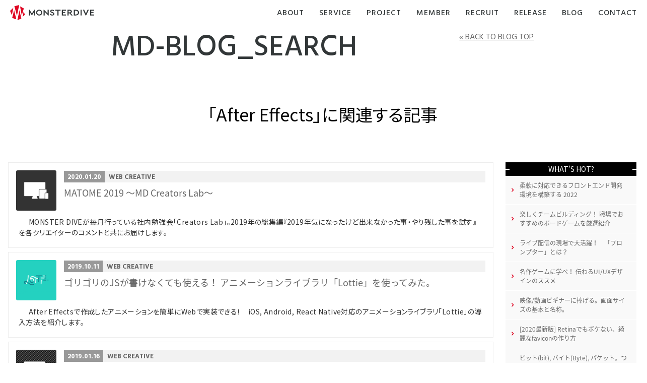

--- FILE ---
content_type: text/html; charset=UTF-8
request_url: http://cms.monster-dive.com/cgi-bin/cms/mt-search.cgi?IncludeBlogs=2&tag=After%20Effects&limit=20
body_size: 56294
content:
<!DOCTYPE html>
<html lang="ja">
<head>
<meta charset="UTF-8">
<meta http-equiv="X-UA-Compatible" content="IE=edge">
<title>検索結果 | MONSTER DIVE - with DIGITAL CRAFTSMANSHIP. | MONSTER DIVE</title>
<meta name="Description" content="">
<meta name="keywords" content="">
<meta name="robots" content="index,follow">
<meta name="author" content="monsterdive inc.">
<meta name="viewport" content="width=device-width, user-scalable=no, initial-scale=1, maximum-scale=1">
<meta name="apple-mobile-web-app-capable" content="yes">
<meta name="format-detection" content="telephone=no">
<link rel="canonical" href="">
<link rel="alternate" hreflang="ja" href="">
<link rel="start" href="https://www.monster-dive.com" title="Home">
<link rel="shortcut icon" type="image/vnd.microsoft.ico" href="/favicon.ico">
<link rel="apple-touch-icon" href="https://www.monster-dive.com/apple-touch-icon.png">
<link rel="apple-touch-icon" sizes="180x180" href="https://www.monster-dive.com/apple-touch-icon-180x180.png">
<link rel="apple-touch-icon" sizes="167x167" href="https://www.monster-dive.com/apple-touch-icon-167x167.png">
<link rel="apple-touch-icon" sizes="152x152" href="https://www.monster-dive.com/apple-touch-icon-152x152.png">
<link rel="alternate" type="application/atom+xml" title="Recent Entries" href="https://www.monster-dive.com/blog/atom.xml">
<meta property="og:locale" content="ja_JP">
<meta property="og:type" content="website">
<meta property="og:site_name" content="MONSTER DIVE - with DIGITAL CRAFTSMANSHIP.">
<meta property="og:title" content="検索結果 | MONSTER DIVE">
<meta property="og:url" content="">
<meta property="og:description" content="">
<meta property="og:image" content="https://www.monster-dive.com/share/img/og_img.png">
<meta name="twitter:card" content="summary">
<meta name="twitter:title" content="検索結果 | MONSTER DIVE">
<meta name="twitter:description" content="">
<meta name="twitter:url" content="">
<meta name="twitter:image" content="https://www.monster-dive.com/share/img/og_img.png">
<script>(function(w,d,s,l,i){w[l]=w[l]||[];w[l].push({'gtm.start':
new Date().getTime(),event:'gtm.js'});var f=d.getElementsByTagName(s)[0],
j=d.createElement(s),dl=l!='dataLayer'?'&l='+l:'';j.async=true;j.src=
'https://www.googletagmanager.com/gtm.js?id='+i+dl;f.parentNode.insertBefore(j,f);
})(window,document,'script','dataLayer','GTM-TH6WTXP');</script>
<!--[if lt IE 9]><script src="/share/script/html5shiv.js"></script><![endif]-->
<!--[if lt IE 9]><script src="/share/script/selectivizr.js"></script><![endif]-->
<link rel="stylesheet" href="/share/css/init.css" media="all">
<link rel="stylesheet" href="/share/css/base.css" media="all">
<link rel="stylesheet" href="/share/css/print.css" media="print">
<script src="/share/script/jquery.min.js"></script>
<script src="/share/script/jquery.easing.1.3.js"></script>
<script src="/share/script/response.js"></script>
<script src="/share/script/modernizr.custom.js"></script>
<script src="/share/script/jquery.tile.js"></script>
<script src="/share/script/jquery.centr.js"></script>
<script src="/share/script/TweenMax.min.js"></script>
<script src="/share/script/base.sp.js"></script>
<script src="/share/script/initialize.common.js"></script>
<link rel="stylesheet" href="/blog/share/css/style.css" media="all">
<script src="/blog/share/script/blog.js"></script>
<link rel="stylesheet" href="/share/css/add_style_common.css" media="all">
<link rel="stylesheet" href="https://fonts.googleapis.com/css2?family=Noto+Sans+JP:wght@400;500;800&display=swap">
<div id="fb-root"></div>
<script async defer crossorigin="anonymous" src="https://connect.facebook.net/ja_JP/sdk.js#xfbml=1&version=v20.0&appId=295156147777314" nonce="QBrgNDgt"></script>
</head>
<body class="xListPage" data-responsejs='{"create": [{ "breakpoints": [0,640], "mode": "src", "prefix": "src" }]}'>
<noscript>
<div id="noscriptError" class="errorALL">
<div class="errorIn">
<p>JavaScriptの設定を有効にしてご利用ください。無効の場合、当サイトを正常にご利用できません。</p>
</div>
</div>
</noscript>
<!--[if lt IE 9]>
<style type="text/css">#headerNav.fixed{position:static;}</style>
<div class="errorALL">
<div class="errorIn">
<p>旧式のブラウザでご利用になっています。最新のブラウザにアップデートしてください。</p>
</div>
</div>
<![endif]-->
<!-- /[エラー表示] -->
<div id="top" class="skipNav">
<p><a href="#contents">本文へジャンプ</a></p>
<!-- /[.skipNav] --></div>
<div id="page">
<header id="globalHeader">
<div id="headerNav" class="fixed">
<div id="headerBar" class="gNaviOff">
<a href="/" class="headerLogo"><img src="/share/img/site_logo.svg" alt="MONSTER DIVE"></a>
<div id="spHeadNavi">
<nav class="c-menu" id="js-Menu">
<ul class="c-menu__list">
<li class="c-menu__item"><a class="c-menu__link" href="/about/">
<svg class="c-menu__label" viewbox="-50 0 324 44" data-dest="1">
<g>
<title>ABOUT</title>
<path fill="#FFFFFF" d="M17.8,0.5H29l17.9,42.3H34.4l-3-7.6H15.2l-3,7.6H0L17.8,0.5z M28,26.2l-4.7-11.9l-4.7,11.9H28z"></path>
<path fill="#FFFFFF" d="M51,0.8h21.5c5.3,0,9,1.3,11.5,3.7c1.7,1.7,2.7,4,2.7,6.8v0.1c0,4.9-2.8,7.7-6.5,9.4c5.1,1.7,8.3,4.6,8.3,10.3v0.1c0,7.2-5.9,11.6-15.9,11.6H51V0.8z M75.3,13.8c0-2.3-1.9-3.6-5.3-3.6h-7.6v7.4h7.3c3.5,0,5.6-1.2,5.6-3.7V13.8z M71.2,25.7h-8.9v7.7h9c3.6,0,5.6-1.4,5.6-3.8v-0.1C76.9,27.2,75.1,25.7,71.2,25.7z"></path>
<path fill="#FFFFFF" d="M92.5,22v-0.1C92.5,9.8,102.3,0,115.2,0c13,0,22.6,9.7,22.6,21.7v0.1c0,12.1-9.7,21.8-22.7,21.8C102.1,43.7,92.5,34,92.5,22z M125.8,22v-0.1c0-6.1-4.3-11.3-10.7-11.3s-10.7,5.2-10.7,11.2v0.1c0,6.1,4.4,11.3,10.8,11.3C121.6,33.2,125.8,28,125.8,22z"></path>
<path fill="#FFFFFF" d="M143.3,24.4V0.8h11.8v23.3c0,6.1,3.1,8.9,7.7,8.9c4.7,0,7.8-2.8,7.8-8.6V0.8h11.8v23.3c0,13.5-7.7,19.5-19.7,19.5C150.8,43.6,143.3,37.6,143.3,24.4z"></path>
<path fill="#FFFFFF" d="M199.5,11H187V0.8h36.8V11h-12.6v31.8h-11.6V11z"></path>
</g>
</svg></a></li>
<li class="c-menu__item"><a class="c-menu__link" href="/service/">
<svg class="c-menu__label" viewbox="-50 0 369 44" data-dest="2">
<g>
<title>SERVICE</title>
<path fill="#FFFFFF" d="M0,36.6l6.5-7.7c4.2,3.3,8.8,5,13.6,5c3.2,0,4.9-1.1,4.9-2.9v-0.1c0-1.8-1.4-2.7-7.1-4.1C8.9,24.8,2,22.3,2,13.7v-0.1C2,5.8,8.2,0.1,18.2,0.1C25.4,0.1,31,2,35.5,5.7l-5.8,8.2c-3.8-2.8-8-4.1-11.8-4.1c-2.8,0-4.2,1.1-4.2,2.7v0.1c0,1.9,1.4,2.8,7.3,4.1c9.6,2.1,15.6,5.2,15.6,13.1v0.1c0,8.6-6.8,13.7-17,13.7C12.2,43.6,5.2,41.2,0,36.6z"></path>
<path fill="#FFFFFF" d="M42.3,0.8h33.8v9.8H53.8v6.4H74v9.2H53.8v6.7h22.6v9.9H42.3V0.8z"></path>
<path fill="#FFFFFF" d="M82.4,0.8h19.9c6.4,0,10.9,1.7,13.7,4.5c2.5,2.5,3.7,5.6,3.7,9.8v0.1c0,6.5-3.4,10.7-8.6,13l10,14.6h-13.4l-8.5-12.7H94v12.7H82.4V0.8z M101.8,21c3.9,0,6.2-1.9,6.2-5v-0.1c0-3.4-2.5-5-6.3-5H94V21H101.8z"></path>
<path fill="#FFFFFF" d="M122.2,0.8h13l9.5,26.6l9.6-26.6h12.7l-17,42.3h-10.8L122.2,0.8z"></path>
<path fill="#FFFFFF" d="M171.4,0.8h11.6v42h-11.6V0.8z"></path>
<path fill="#FFFFFF" d="M189.4,22v-0.1c0-12.2,9.4-21.8,22.1-21.8c8.6,0,14.1,3.6,17.8,8.7l-8.8,6.8c-2.4-2.9-5.2-4.9-9.2-4.9c-5.9,0-10,5-10,11.2v0.1c0,6.3,4.1,11.2,10,11.2c4.4,0,7-2,9.5-5.1l8.8,6.2c-4,5.5-9.3,9.5-18.5,9.5C199,43.7,189.4,34.5,189.4,22z"></path>
<path fill="#FFFFFF" d="M234.6,0.8h33.8v9.8h-22.3v6.4h20.2v9.2h-20.2v6.7h22.6v9.9h-34.1V0.8z"></path>
</g>
</svg></a></li>
<li class="c-menu__item"><a class="c-menu__link" href="/project/">
<svg class="c-menu__label" viewbox="-50 0 386 44" data-dest="3">
<g>
<title>PROJECT</title>
<path fill="#FFFFFF" d="M0,0.8h18.1c10.6,0,17.4,5.5,17.4,14.7v0.1c0,10-7.6,15.2-18,15.2h-5.8v12H0V0.8z M17.2,21.7c4.1,0,6.7-2.2,6.7-5.5v-0.1c0-3.6-2.6-5.5-6.7-5.5h-5.5v11.1H17.2z"></path>
<path fill="#FFFFFF" d="M40.4,0.8h19.9c6.4,0,10.9,1.7,13.7,4.5c2.5,2.5,3.7,5.6,3.7,9.8v0.1c0,6.5-3.4,10.7-8.6,13l10,14.6H65.6l-8.5-12.7H52v12.7H40.4V0.8z M59.8,21c3.9,0,6.2-1.9,6.2-5v-0.1c0-3.4-2.5-5-6.3-5H52V21H59.8z"></path>
<path fill="#FFFFFF" d="M82.1,22v-0.1C82.1,9.8,91.9,0,104.8,0s22.6,9.7,22.6,21.7v0.1c0,12.1-9.7,21.8-22.7,21.8S82.1,34,82.1,22zM115.5,22v-0.1c0-6.1-4.3-11.3-10.7-11.3S94,15.7,94,21.7v0.1c0,6.1,4.4,11.3,10.8,11.3C111.2,33.2,115.5,28,115.5,22z"></path>
<path fill="#FFFFFF" d="M129.9,36.5l7.5-7.1c2,2.5,4,3.9,6.6,3.9c2.9,0,4.7-2,4.7-5.9V0.8h11.6v26.6c0,5.3-1.3,9-4.1,11.8c-2.8,2.8-6.7,4.3-11.5,4.3C137.4,43.6,132.9,40.5,129.9,36.5z"></path>
<path fill="#FFFFFF" d="M167.2,0.8H201v9.8h-22.3v6.4h20.2v9.2h-20.2v6.7h22.6v9.9h-34.1V0.8z"></path>
<path fill="#FFFFFF" d="M205.9,22v-0.1C205.9,9.6,215.3,0,228,0c8.6,0,14.1,3.6,17.8,8.7l-8.8,6.8c-2.4-2.9-5.2-4.9-9.2-4.9c-5.9,0-10,5-10,11.2v0.1c0,6.3,4.1,11.2,10,11.2c4.4,0,7-2,9.5-5.1l8.8,6.2c-4,5.5-9.3,9.5-18.5,9.5C215.6,43.7,205.9,34.5,205.9,22z"></path>
<path fill="#FFFFFF" d="M261.4,11h-12.5V0.8h36.8V11h-12.6v31.8h-11.6V11z"></path>
</g>
</svg></a></li>
<li class="c-menu__item"><a class="c-menu__link" href="https://member.monster-dive.com/">
<svg class="c-menu__label" viewbox="-50 0 378 44" data-dest="4">
<g>
<title>MEMBER</title>
<path fill="#FFFFFF" d="M0,0h12.9l10.5,17L33.8,0h12.9v44H34.6V18.8L23.4,35.9h-0.2L11.9,18.8V44H0V0z"></path>
<path fill="#FFFFFF" d="M54.5,0h35.3v10.3H66.5V17h21.1v9.6H66.5v7h23.6V44H54.5V0z"></path>
<path fill="#FFFFFF" d="M96.4,0h12.9l10.5,17l10.4-17H143v44h-12.1V18.8L119.7,36h-0.2l-11.2-17.2V44H96.4V0z"></path>
<path fill="#FFFFFF" d="M150.8,0h22.5c5.6,0,9.4,1.4,12,3.9c1.8,1.8,2.8,4.2,2.8,7.2v0.1c0,5.1-2.9,8.1-6.8,9.8c5.3,1.8,8.7,4.8,8.7,10.8v0.1c0,7.5-6.2,12.2-16.7,12.2h-22.6L150.8,0L150.8,0z M176.1,13.6c0-2.4-2-3.8-5.6-3.8h-8v7.8h7.6c3.7,0,5.9-1.3,5.9-3.8L176.1,13.6L176.1,13.6z M171.9,26.1h-9.3v8.1h9.4c3.8,0,5.9-1.5,5.9-4v-0.1C177.9,27.7,176,26.1,171.9,26.1z"></path>
<path fill="#FFFFFF" d="M195.7,0H231v10.3h-23.3V17h21.1v9.6h-21.1v7h23.6V44h-35.6V0z"></path>
<path fill="#FFFFFF" d="M237.6,0h20.7c6.7,0,11.3,1.8,14.3,4.7c2.6,2.6,3.9,5.9,3.9,10.3v0.1c0,6.8-3.6,11.2-9,13.6L278,44h-14l-8.8-13.3h-5.4V44h-12.2L237.6,0L237.6,0z M257.8,21.1c4.1,0,6.5-2,6.5-5.2v-0.1c0-3.5-2.6-5.3-6.6-5.3h-8.1v10.6L257.8,21.1L257.8,21.1z"></path>
</g>
</svg></a></li>
<li class="c-menu__item"><a class="c-menu__link" href="/job/">
<svg class="c-menu__label" viewbox="-50 0 370 44" data-dest="5">
<g>
<title>RECRUIT</title>
<path fill="#FFFFFF" d="M0,0.8h19.9c6.4,0,10.9,1.7,13.7,4.5c2.5,2.5,3.7,5.6,3.7,9.8v0.1c0,6.5-3.4,10.7-8.6,13l10,14.6H25.3l-8.5-12.7h-5.2v12.7H0V0.8z M19.4,21c3.9,0,6.2-1.9,6.2-5v-0.1c0-3.4-2.5-5-6.3-5h-7.7V21H19.4z"></path>
<path fill="#FFFFFF" d="M43.1,0.8h33.8v9.8H54.7v6.4h20.2v9.2H54.7v6.7h22.6v9.9H43.1V0.8z"></path>
<path fill="#FFFFFF" d="M81.8,22v-0.1C81.8,9.6,91.2,0,103.9,0c8.6,0,14.1,3.6,17.8,8.7l-8.8,6.8c-2.4-2.9-5.2-4.9-9.2-4.9c-5.9,0-10,5-10,11.2v0.1c0,6.3,4.1,11.2,10,11.2c4.4,0,7-2,9.5-5.1l8.8,6.2c-4,5.5-9.3,9.5-18.5,9.5C91.5,43.7,81.8,34.5,81.8,22z"></path>
<path fill="#FFFFFF" d="M127.1,0.8H147c6.4,0,10.9,1.7,13.7,4.5c2.5,2.5,3.7,5.6,3.7,9.8v0.1c0,6.5-3.4,10.7-8.6,13l10,14.6h-13.4l-8.5-12.7h-5.2v12.7h-11.6V0.8z M146.5,21c3.9,0,6.2-1.9,6.2-5v-0.1c0-3.4-2.5-5-6.3-5h-7.7V21H146.5z"></path>
<path fill="#FFFFFF" d="M169.8,24.4V0.8h11.8v23.3c0,6.1,3.1,8.9,7.7,8.9c4.7,0,7.8-2.8,7.8-8.6V0.8h11.8v23.3c0,13.5-7.7,19.5-19.7,19.5C177.3,43.6,169.8,37.6,169.8,24.4z"></path>
<path fill="#FFFFFF" d="M216,0.8h11.6v42H216V0.8z"></path>
<path fill="#FFFFFF" d="M245.6,11h-12.5V0.8h36.8V11h-12.6v31.8h-11.6V11z"></path>
</g>
</svg></a></li>
<li class="c-menu__item"><a class="c-menu__link" href="https://press.monster-dive.com/">
<svg class="c-menu__label" viewbox="-50 0 378 44" data-dest="6">
<g>
<title>RELEASE</title>
<path fill="#FFFFFF" d="M0,.7H19.9c6.4,0,10.9,1.7,13.7,4.5,2.5,2.5,3.7,5.6,3.7,9.8v.1c0,6.5-3.4,10.7-8.6,13l10,14.6H25.3L16.8,30H11.6V42.7H0ZM19.4,20.9c3.9,0,6.2-1.9,6.2-5v-.1c0-3.4-2.5-5-6.3-5H11.6V20.9Z"></path>
<path fill="#FFFFFF" d="M44.1.7H77.9v9.8H55.7v6.4H75.9v9.2H55.7v6.7H78.3v9.9H44.1Z"></path>
<path fill="#FFFFFF" d="M85,.7h11.7V32.6h20.4V42.9H85Z"></path>
<path fill="#FFFFFF" d="M123.12.7h33.8v9.8h-22.2v6.4h20.2v9.2h-20.2v6.7h22.6v9.9h-34.2Z"></path>
<path fill="#FFFFFF" d="M178.9.4h11.2L208,42.7H195.5l-3-7.6H176.2l-3,7.6H161Zm10.2,25.7-4.7-11.9-4.7,11.9Z"></path>
<path fill="#FFFFFF" d="M208.77,36.5l6.5-7.7a21.78,21.78,0,0,0,13.6,5c3.2,0,4.9-1.1,4.9-2.9v-.1c0-1.8-1.4-2.7-7.1-4.1-9-2-15.9-4.5-15.9-13.1v-.1C210.77,5.7,217,0,227,0c7.2,0,12.8,1.9,17.3,5.6l-5.8,8.2a20.11,20.11,0,0,0-11.8-4.1c-2.8,0-4.2,1.1-4.2,2.7v.1c0,1.9,1.4,2.8,7.3,4.1,9.6,2.1,15.6,5.2,15.6,13.1v.1c0,8.6-6.8,13.7-17,13.7A29.41,29.41,0,0,1,208.77,36.5Z"></path>
<path fill="#FFFFFF" d="M250.33.7h33.8v9.8h-22.3v6.4H282v9.2h-20.2v6.7h22.6v9.9h-34.1Z"></path>
</g>
</svg></a></li>
<li class="c-menu__item"><a class="c-menu__link" href="/blog/">
<svg class="c-menu__label" viewbox="-50 0 270 44" data-dest="7">
<g>
<title>BLOG</title>
<path fill="#FFF" d="M0,0.8h21.6c5.3,0,9.1,1.3,11.5,3.8c1.6,1.7,2.7,3.9,2.7,6.9v0.1c0,4.9-2.7,7.8-6.5,9.4c5.1,1.6,8.3,4.6,8.3,10.3v0.1c0,7.2-5.9,11.6-15.9,11.6H0V0.8z M24.4,13.8c0-2.4-1.8-3.6-5.3-3.6h-7.7v7.4h7.3c3.6,0,5.6-1.2,5.6-3.7L24.4,13.8L24.4,13.8z M20.3,25.8h-8.9v7.8h9.1c3.6,0,5.6-1.4,5.6-3.9v-0.1C26,27.4,24.2,25.8,20.3,25.8z"></path>
<path fill="#FFF" d="M43,0.8h11.7v31.9h20.4V43H43V0.8z"></path>
<path fill="#FFF" d="M78.8,22.1L78.8,22.1C78.8,9.8,88.5,0,101.5,0s22.6,9.7,22.6,21.8v0.1c0,12.1-9.8,21.9-22.8,21.9C88.4,43.9,78.8,34.2,78.8,22.1z M112.2,22.1L112.2,22.1c0-6.2-4.3-11.5-10.8-11.5c-6.4,0-10.7,5.2-10.7,11.3V22c0,6,4.4,11.4,10.8,11.4C107.9,33.4,112.2,28.1,112.2,22.1z"></path>
<path fill="#FFF" d="M128.8,22.1L128.8,22.1c0-12.4,9.6-22,22.6-22c7.4,0,12.6,2.2,17.1,6l-6.9,8.3c-3-2.6-6-3.9-10.2-3.9c-6,0-10.8,5-10.8,11.6v0.1c0,6.9,4.8,11.7,11.4,11.7c2.9,0,5-0.6,6.8-1.7V27h-8.2v-8.5H170v18.9c-4.5,3.8-10.6,6.6-18.3,6.6C138.6,43.9,128.8,34.8,128.8,22.1z"></path>
</g>
</svg></a></li>
<li class="c-menu__item"><a class="c-menu__link" href="/contact/">
<svg class="c-menu__label" viewbox="-50 0 396 44" data-dest="8">
<g>
<title>CONTACT</title>
<path fill="#FFFFFF" d="M0,22v-0.1C0,9.6,9.4,0,22.1,0c8.6,0,14.1,3.6,17.8,8.7l-8.8,6.8c-2.4-2.9-5.2-4.9-9.2-4.9c-5.9,0-10,5-10,11.2v0.1c0,6.3,4.1,11.2,10,11.2c4.4,0,7-2,9.5-5.1l8.8,6.2c-4,5.5-9.3,9.5-18.5,9.5C9.7,43.7,0,34.5,0,22z"></path>
<path fill="#FFFFFF" d="M41.5,22v-0.1C41.5,9.8,51.2,0,64.1,0s22.6,9.7,22.6,21.7v0.1c0,12.1-9.7,21.8-22.7,21.8S41.5,34,41.5,22zM74.8,22v-0.1c0-6.1-4.3-11.3-10.7-11.3s-10.7,5.2-10.7,11.2v0.1c0,6.1,4.4,11.3,10.8,11.3C70.5,33.2,74.8,28,74.8,22z"></path>
<path fill="#FFFFFF" d="M92.7,0.8h10.9L120.9,23V0.8h11.5v42h-10.1l-18-23v23H92.7V0.8z"></path>
<path fill="#FFFFFF" d="M150.1,11h-12.5V0.8h36.8V11h-12.6v31.8h-11.6V11z"></path>
<path fill="#FFFFFF" d="M187.9,0.5h11.2L217,42.8h-12.5l-3-7.6h-16.3l-3,7.6h-12.2L187.9,0.5z M198.1,26.2l-4.7-11.9l-4.7,11.9H198.1z"></path>
<path fill="#FFFFFF" d="M216.1,22v-0.1c0-12.2,9.4-21.8,22.1-21.8c8.6,0,14.1,3.6,17.8,8.7l-8.8,6.8c-2.4-2.9-5.2-4.9-9.2-4.9c-5.9,0-10,5-10,11.2v0.1c0,6.3,4.1,11.2,10,11.2c4.4,0,7-2,9.5-5.1l8.8,6.2c-4,5.5-9.3,9.5-18.5,9.5C225.8,43.7,216.1,34.5,216.1,22z"></path>
<path fill="#FFFFFF" d="M271.6,11h-12.5V0.8h36.8V11h-12.6v31.8h-11.6V11z"></path>
</g>
</svg></a></li>
</ul>
<div class="c-menu__backgrounds">
<div class="c-menu__background"></div>
<div class="c-menu__background"></div>
</div>
</nav>
<div class="c-menu-toggle" id="js-MenuToggle">
<svg class="c-menu-toggle__body" viewbox="0 0 60 60">
<circle class="c-menu-toggle__circle" cx="30" cy="30" r="30"></circle>
<g class="c-menu-toggle__lines">
<path class="c-menu-toggle__line c-menu-toggle__line--top" d="M39,23H21c-0.552,0-1,0.448-1,1s0.448,1,1,1h18c0.553,0,1-0.448,1-1S39.553,23,39,23z"></path>
<path class="c-menu-toggle__line c-menu-toggle__line--middle" d="M39,29H21c-0.552,0-1,0.448-1,1s0.448,1,1,1h18c0.553,0,1-0.448,1-1S39.553,29,39,29z"></path>
<path class="c-menu-toggle__line c-menu-toggle__line--bottom" d="M39,35H21c-0.552,0-1,0.447-1,1s0.448,1,1,1h18c0.553,0,1-0.447,1-1S39.553,35,39,35z"></path>
</g>
</svg>
</div>
</div>
<nav id="globalNav">
<ul>
<li class="enabled"><a href="/about/">About</a></li>
<li class="enabled"><a href="/service/">Service</a></li>
<li class="enabled"><a href="/project/">Project</a></li>
<li class="enabled"><a href="https://member.monster-dive.com/">Member</a></li>
<li class="enabled"><a href="/job/">Recruit</a></li>
<li class="enabled"><a href="https://press.monster-dive.com/">Release</a></li>
<li class="enabled"><a href="/blog/">Blog</a></li>
<li class="enabled"><a href="/contact/">Contact</a></li>
</ul>
<span class="sprite menuArrow" style="left: 95px; opacity: 1;"></span> 
<!-- /[globalNav] --></nav>
</div>
</div>
<!-- /[#globalHeader] --></header>
<div id="container">
<section id="contents">
<header id="pageHead" class="cFix">
<h1 id="blogTitle">MD-Blog_Search</h1>
<div class="desc"><a href="https://www.monster-dive.com/blog/">&laquo; BACK TO BLOG TOP</a></div>
</header>
<div id="entryHead">
<h2 id="entTitle" class="pageTitle">「After Effects」に関連する記事</h2>
</div>
<div class="contentBlock">
<div id="alpha">
<div class="entUnits">
<article class="entUnit cat">
<a href="/blog/web_creative/20200120_001948.php" class="entUnitIn">
<div class="entImg"><span><img src="/blog/assets/2015/05/696_80_80.png" width="80" alt="MATOME 2019 〜MD Creators Lab〜">
</span></div>
<div class="entContent">
<div class="entMeta">
<time datetime="2020-01-20" class="entDate">2020.01.20</time>
<p class="entCate"><span class="cat1st">Web Creative</span></p>
<!-- //.entMeta --></div>
<h2 class="entTitle"><span>MATOME 2019 〜MD Creators Lab〜</span></h2>
<!-- //.entContent --></div>
<div class="entBody">
<p>MONSTER DIVEが毎月行っている社内勉強会「Creators Lab」。2019年の総集編『2019年気になったけど出来なかった事・やり残した事を試す』を各クリエイターのコメントと共にお届けします。</p>
</div>
</a>
<!-- //.entUnit --></article>
<article class="entUnit cat">
<a href="/blog/web_creative/20191011_001929.php" class="entUnitIn">
<div class="entImg"><span><img src="/blog/assets/2019/10/3362_80_80.png" width="80" alt="ゴリゴリのJSが書けなくても使える！ アニメーションライブラリ「Lottie」を使ってみた。">
</span></div>
<div class="entContent">
<div class="entMeta">
<time datetime="2019-10-11" class="entDate">2019.10.11</time>
<p class="entCate"><span class="cat1st">Web Creative</span></p>
<!-- //.entMeta --></div>
<h2 class="entTitle"><span>ゴリゴリのJSが書けなくても使える！ アニメーションライブラリ「Lottie」を使ってみた。</span></h2>
<!-- //.entContent --></div>
<div class="entBody">
<p>After Effectsで作成したアニメーションを簡単にWebで実装できる！　iOS, Android, React Native対応のアニメーションライブラリ「Lottie」の導入方法を紹介します。</p>
</div>
</a>
<!-- //.entUnit --></article>
<article class="entUnit cat">
<a href="/blog/web_creative/20190116_001826.php" class="entUnitIn">
<div class="entImg"><span><img src="/blog/share/img/ico_web_creative.png" width="80" alt="Web Creative - MATOME 2018 〜MD Creators Lab〜">
</span></div>
<div class="entContent">
<div class="entMeta">
<time datetime="2019-01-16" class="entDate">2019.01.16</time>
<p class="entCate"><span class="cat1st">Web Creative</span></p>
<!-- //.entMeta --></div>
<h2 class="entTitle"><span>MATOME 2018 〜MD Creators Lab〜</span></h2>
<!-- //.entContent --></div>
<div class="entBody">
<p>MONSTER DIVEが毎月行っている社内勉強会「Creators Lab」。2013年から数えて6回目となる2018年の総集編『2018年気になったけど出来なかった事・やり残した事を試す』をお届けします。</p>
</div>
</a>
<!-- //.entUnit --></article>
<article class="entUnit cat">
<a href="/blog/web_creative/20180126_000356.php" class="entUnitIn">
<div class="entImg"><span><img src="/blog/share/img/ico_web_creative.png" width="80" alt="Web Creative - MATOME 2017 〜MD Creator&#039;s Lab〜">
</span></div>
<div class="entContent">
<div class="entMeta">
<time datetime="2018-01-26" class="entDate">2018.01.26</time>
<p class="entCate"><span class="cat1st">Web Creative</span></p>
<!-- //.entMeta --></div>
<h2 class="entTitle"><span>MATOME 2017 〜MD Creator&#039;s Lab〜</span></h2>
<!-- //.entContent --></div>
<div class="entBody">
<p>MONSTER DIVEが毎月行っている社内勉強会「Creator's Lab」。2013年から数えて5回目となる2017年の総集編『2017年気になったけど出来なかった事・やり残した事を試す』をお届けします。</p>
</div>
</a>
<!-- //.entUnit --></article>
<article class="entUnit cat">
<a href="/blog/video_streaming/20170907_000335.php" class="entUnitIn">
<div class="entImg"><span><img src="/blog/assets/2017/08/1300_80_80.png" width="80" alt="After Effects 3Dテキスト作成比較【Element 3D編】">
</span></div>
<div class="entContent">
<div class="entMeta">
<time datetime="2017-09-07" class="entDate">2017.09.07</time>
<p class="entCate"><span class="cat1st">Video and Streaming</span></p>
<!-- //.entMeta --></div>
<h2 class="entTitle"><span>After Effects 3Dテキスト作成比較【Element 3D編】</span></h2>
<!-- //.entContent --></div>
<div class="entBody">
<p>After Effectsでの3Dテキスト作成手法の比較。最終回はElement 3Dからの作成です。</p>
</div>
</a>
<!-- //.entUnit --></article>
<article class="entUnit cat">
<a href="/blog/video_streaming/20170907_000334.php" class="entUnitIn">
<div class="entImg"><span><img src="/blog/assets/2017/08/1300_80_80.png" width="80" alt="After Effects 3Dテキスト作成比較【Cinema4D Lite編】">
</span></div>
<div class="entContent">
<div class="entMeta">
<time datetime="2017-09-07" class="entDate">2017.09.07</time>
<p class="entCate"><span class="cat1st">Video and Streaming</span></p>
<!-- //.entMeta --></div>
<h2 class="entTitle"><span>After Effects 3Dテキスト作成比較【Cinema4D Lite編】</span></h2>
<!-- //.entContent --></div>
<div class="entBody">
<p>After Effectsでの3Dテキスト作成手法の比較。第三弾はCinema4D Liteでの作成です。</p>
</div>
</a>
<!-- //.entUnit --></article>
<article class="entUnit cat">
<a href="/blog/video_streaming/20170829_000330.php" class="entUnitIn">
<div class="entImg"><span><img src="/blog/assets/2017/08/1300_80_80.png" width="80" alt="After Effects 3Dテキスト作成比較【シェイプレイヤー編】">
</span></div>
<div class="entContent">
<div class="entMeta">
<time datetime="2017-08-29" class="entDate">2017.08.29</time>
<p class="entCate"><span class="cat1st">Video and Streaming</span></p>
<!-- //.entMeta --></div>
<h2 class="entTitle"><span>After Effects 3Dテキスト作成比較【シェイプレイヤー編】</span></h2>
<!-- //.entContent --></div>
<div class="entBody">
<p>After Effectsでの3Dテキスト作成手法の比較。第二弾はシェイプレイヤーからの作成です。</p>
</div>
</a>
<!-- //.entUnit --></article>
<article class="entUnit cat">
<a href="/blog/video_streaming/20170829_000329.php" class="entUnitIn">
<div class="entImg"><span><img src="/blog/assets/2017/08/1300_80_80.png" width="80" alt="After Effects 3Dテキスト作成比較【テキストレイヤー編】">
</span></div>
<div class="entContent">
<div class="entMeta">
<time datetime="2017-08-29" class="entDate">2017.08.29</time>
<p class="entCate"><span class="cat1st">Video and Streaming</span></p>
<!-- //.entMeta --></div>
<h2 class="entTitle"><span>After Effects 3Dテキスト作成比較【テキストレイヤー編】</span></h2>
<!-- //.entContent --></div>
<div class="entBody">
<p>After Effectsでの3Dテキスト作成手法の比較。シリーズ連載の第一弾はテキストレイヤーからの作成です。</p>
</div>
</a>
<!-- //.entUnit --></article>
<article class="entUnit cat">
<a href="/blog/web_creative/20170116_000297.php" class="entUnitIn">
<div class="entImg"><span><img src="/blog/share/img/ico_web_creative.png" width="80" alt="Web Creative - MATOME 2016 〜MD Creator&#039;s Lab〜">
</span></div>
<div class="entContent">
<div class="entMeta">
<time datetime="2017-01-16" class="entDate">2017.01.16</time>
<p class="entCate"><span class="cat1st">Web Creative</span></p>
<!-- //.entMeta --></div>
<h2 class="entTitle"><span>MATOME 2016 〜MD Creator&#039;s Lab〜</span></h2>
<!-- //.entContent --></div>
<div class="entBody">
<p>MONSTER DIVEが毎月行っている社内勉強会「Creator's Lab」。2016年もその総集編、年末にまとめとして『2016年気になったけどできなかったこと/やり残したことを試してみる』をテーマに実制作に挑戦！　各クリエイターの制作物をご紹介します。</p>
</div>
</a>
<!-- //.entUnit --></article>
<article class="entUnit cat">
<a href="/blog/video_streaming/20151204_000234.php" class="entUnitIn">
<div class="entImg"><span><img src="/blog/share/img/ico_video_streaming.png" width="80" alt="Video and Streaming - After Effects エクスプレッション 超入門 第2回 〜シェイプレイヤー〜">
</span></div>
<div class="entContent">
<div class="entMeta">
<time datetime="2015-12-04" class="entDate">2015.12.04</time>
<p class="entCate"><span class="cat1st">Video and Streaming</span></p>
<!-- //.entMeta --></div>
<h2 class="entTitle"><span>After Effects エクスプレッション 超入門 第2回 〜シェイプレイヤー〜</span></h2>
<!-- //.entContent --></div>
<div class="entBody">
<p>「Adobe After Effects」のなかでも特に取っ付きにくい「エクスプレッション」について、映像クリエイターKOSAKAが伝授する、超入門シリーズ第二弾。今回はシェイプレイヤーについて解説します。</p>
</div>
</a>
<!-- //.entUnit --></article>
<article class="entUnit cat">
<a href="/blog/video_streaming/20150411_000208.php" class="entUnitIn">
<div class="entImg"><span><img src="/blog/share/img/ico_video_streaming.png" width="80" alt="Video and Streaming - After Effects エクスプレッション 超入門 第1回 ～準備編～">
</span></div>
<div class="entContent">
<div class="entMeta">
<time datetime="2015-04-11" class="entDate">2015.04.11</time>
<p class="entCate"><span class="cat1st">Video and Streaming</span></p>
<!-- //.entMeta --></div>
<h2 class="entTitle"><span>After Effects エクスプレッション 超入門 第1回 ～準備編～</span></h2>
<!-- //.entContent --></div>
<div class="entBody">
<p>新シリーズ始動！　映像クリエイターが、「Adobe After Effects」のなかでも特に取っ付きにくい「エクスプレッション」について、初心者でも分かりやすく、その便利さと楽しさをお伝えします。</p>
</div>
</a>
<!-- //.entUnit --></article>
<article class="entUnit cat">
<a href="/blog/video_streaming/20140720_000167.php" class="entUnitIn">
<div class="entImg"><span><img src="/blog/share/img/ico_video_streaming.png" width="80" alt="Video and Streaming - いま話題のシネマGIFを映像クリエーターが作ってみた結果！">
</span></div>
<div class="entContent">
<div class="entMeta">
<time datetime="2014-07-20" class="entDate">2014.07.20</time>
<p class="entCate"><span class="cat1st">Video and Streaming</span></p>
<!-- //.entMeta --></div>
<h2 class="entTitle"><span>いま話題のシネマGIFを映像クリエーターが作ってみた結果！</span></h2>
<!-- //.entContent --></div>
<div class="entBody">
<p>古典的な技術を使った新たな表現手法「シネマGIF（シネマグラフGIF）」を、映像クリエイターが作ってみた！　その制作手順と成果物を一挙3本公開します！</p>
</div>
</a>
<!-- //.entUnit --></article>
<article class="entUnit cat">
<a href="/blog/video_streaming/20130705_000078.php" class="entUnitIn">
<div class="entImg"><span><img src="/blog/share/img/ico_video_streaming.png" width="80" alt="Video and Streaming - &quot;ちょっと手の込んだ映像を作りたい&quot; プロがおすすめするAEプラグイン">
</span></div>
<div class="entContent">
<div class="entMeta">
<time datetime="2013-07-05" class="entDate">2013.07.05</time>
<p class="entCate"><span class="cat1st">Video and Streaming</span></p>
<!-- //.entMeta --></div>
<h2 class="entTitle"><span>&quot;ちょっと手の込んだ映像を作りたい&quot; プロがおすすめするAEプラグイン</span></h2>
<!-- //.entContent --></div>
<div class="entBody">
<p>プロユースでもあり大概の表現を可能にする「After Effects」、今回はAEを使い始めたばかりの人にも優しいおすすめプラグインソフトを独断と偏見で選ばせていただきます。</p>
</div>
</a>
<!-- //.entUnit --></article>
</div>
<!-- /[#alpha] --></div>
<div id="beta">
<dl class="unitBox">
<dt class="unitTitle">What's Hot?</dt>
<dd class="unitContent">
<ul class="entList">
<li><a href="/blog/web_creative/20220513_002082.php"><span>柔軟に対応できるフロントエンド開発環境を構築する 2022</span></a></li>
<li><a href="/blog/management/20220315_002072.php"><span>楽しくチームビルディング！ 職場でおすすめのボードゲームを厳選紹介</span></a></li>
<li><a href="/blog/video_streaming/20211013_002045.php"><span>ライブ配信の現場で大活躍！　「プロンプター」とは？</span></a></li>
<li><a href="/blog/web_creative/20210518_002025.php"><span>名作ゲームに学べ！ 伝わるUI/UXデザインのススメ</span></a></li>
<li><a href="/blog/video_streaming/20210125_002008.php"><span>映像/動画ビギナーに捧げる。画面サイズの基本と名称。</span></a></li>
<li><a href="/blog/web_creative/20200828_001986.php"><span>[2020最新版] Retinaでもボケない、綺麗なfaviconの作り方</span></a></li>
<li><a href="/blog/server_network/20170901_000333.php"><span>ビット(bit), バイト(Byte), パケット。ついでにbps。 〜後編「で、ビットとバイトって何が違うの？」〜</span></a></li>
<li><a href="/blog/web_creative/20170630_000321.php"><span>有名企業やブランドロゴに使われているフォントについて調べてみる。</span></a></li>
<li><a href="/blog/web_creative/20161219_000293.php"><span>算数ドリル ... 2点間の距離と角度</span></a></li>
<li><a href="/blog/web_creative/20140529_000158.php"><span>画面フロー／システムフローを考えよう！</span></a></li>
</ul>
</dd>
</dl>
<!-- 2026-01-29 18:20:51-->
<dl class="unitBox">
<dt class="unitTitle">Recent Entries</dt>
<dd class="unitContent">
<ul class="entList">
<li><a href="/blog/management/20260123_002309.php"><span>チームリーダーとして、バラバラな強みをひとつのチームにするということ</span></a></li>
<li><a href="/blog/management/20260117_002308.php"><span>【18年目の挑戦】MONSTER DIVE 2026 KICK-OFF！</span></a></li>
<li><a href="/blog/management/20260109_002307.php"><span>「課題を解く力」で世の中を動かす--WEBプロダクション事業部2026年の決意</span></a></li>
<li><a href="/blog/management/20251230_002306.php"><span>2025年17期を振り返って。さらなる高みを目指す18期への決意</span></a></li>
<li><a href="/blog/video_streaming/20251219_002304.php"><span>Webデザイナー、急にYouTuberデビュー</span></a></li>
<li><a href="/blog/web_system/20251215_002303.php"><span>PowerCMS Xで、 ブロックエディタ（コンポーネントブロック プラグイン）を使いやすくカスタムする。</span></a></li>
<li><a href="/blog/video_streaming/20251212_002302.php"><span>「想像力」と「判断力」：都内イベントの現場で気づいた、即応性が求められる仕事の醍醐味</span></a></li>
<li><a href="/blog/web_system/20251205_002298.php"><span>『AI時代のSEO品質チェック』 WEBディレクターが押さえるべき最新基準</span></a></li>
<li><a href="/blog/management/20251128_002300.php"><span>よいモノづくりは働く仲間づくりから始まる。 その&quot;採用の裏側&quot;の話。</span></a></li>
<li><a href="/blog/web_creative/20251121_002299.php"><span>Webディレクターが、AIを「5人の専属アシスタント」として雇っている話。</span></a></li>
</ul>
</dd>
</dl>
<!-- /[#beta] --></div>
<!-- /[#contentBlock] --></div>
<!-- /[#contents] --></section>
<div class="entFoot">
<div class="inner">
<div class="line">
<dl class="unitBox tagListBox">
<dt class="unitTitle">タグリスト</dt>
<dd class="unitContent">
<ul class="tagLists">
<li><a href="https://www.monster-dive.com/cgi-bin/cms/mt-search.cgi?IncludeBlogs=2&amp;tag=Web%E3%83%87%E3%82%B6%E3%82%A4%E3%83%B3&amp;limit=20" class="tag1"><span>#Webデザイン</span></a></li>
<li><a href="https://www.monster-dive.com/cgi-bin/cms/mt-search.cgi?IncludeBlogs=2&amp;tag=JavaScript&amp;limit=20" class="tag2"><span>#JavaScript</span></a></li>
<li><a href="https://www.monster-dive.com/cgi-bin/cms/mt-search.cgi?IncludeBlogs=2&amp;tag=MONSTER%20DIVE&amp;limit=20" class="tag2"><span>#MONSTER DIVE</span></a></li>
<li><a href="https://www.monster-dive.com/cgi-bin/cms/mt-search.cgi?IncludeBlogs=2&amp;tag=%E3%83%A9%E3%82%A4%E3%83%96%E9%85%8D%E4%BF%A1&amp;limit=20" class="tag2"><span>#ライブ配信</span></a></li>
<li><a href="https://www.monster-dive.com/cgi-bin/cms/mt-search.cgi?IncludeBlogs=2&amp;tag=%E6%98%A0%E5%83%8F%E5%88%B6%E4%BD%9C&amp;limit=20" class="tag2"><span>#映像制作</span></a></li>
<li><a href="https://www.monster-dive.com/cgi-bin/cms/mt-search.cgi?IncludeBlogs=2&amp;tag=Movable%20Type&amp;limit=20" class="tag3"><span>#Movable Type</span></a></li>
<li><a href="https://www.monster-dive.com/cgi-bin/cms/mt-search.cgi?IncludeBlogs=2&amp;tag=CMS&amp;limit=20" class="tag3"><span>#CMS</span></a></li>
<li><a href="https://www.monster-dive.com/cgi-bin/cms/mt-search.cgi?IncludeBlogs=2&amp;tag=%E3%83%AF%E3%83%BC%E3%82%AF%E3%82%B9%E3%82%BF%E3%82%A4%E3%83%AB&amp;limit=20" class="tag3"><span>#ワークスタイル</span></a></li>
<li><a href="https://www.monster-dive.com/cgi-bin/cms/mt-search.cgi?IncludeBlogs=2&amp;tag=MONSTER%20STUDIO&amp;limit=20" class="tag3"><span>#MONSTER STUDIO</span></a></li>
<li><a href="https://www.monster-dive.com/cgi-bin/cms/mt-search.cgi?IncludeBlogs=2&amp;tag=Web%E3%83%97%E3%83%AD%E3%83%A2%E3%83%BC%E3%82%B7%E3%83%A7%E3%83%B3&amp;limit=20" class="tag3"><span>#Webプロモーション</span></a></li>
<li><a href="https://www.monster-dive.com/cgi-bin/cms/mt-search.cgi?IncludeBlogs=2&amp;tag=Web%E9%96%8B%E7%99%BA&amp;limit=20" class="tag3"><span>#Web開発</span></a></li>
<li><a href="https://www.monster-dive.com/cgi-bin/cms/mt-search.cgi?IncludeBlogs=2&amp;tag=Web%E3%83%87%E3%82%A3%E3%83%AC%E3%82%AF%E3%82%BF%E3%83%BC%E3%81%AE%E3%83%8E%E3%82%A6%E3%83%8F%E3%82%A6&amp;limit=20" class="tag3"><span>#Webディレクターのノウハウ</span></a></li>
<li><a href="https://www.monster-dive.com/cgi-bin/cms/mt-search.cgi?IncludeBlogs=2&amp;tag=%E3%82%A2%E3%83%97%E3%83%AA&amp;limit=20" class="tag3"><span>#アプリ</span></a></li>
<li><a href="https://www.monster-dive.com/cgi-bin/cms/mt-search.cgi?IncludeBlogs=2&amp;tag=Creators%20Lab%20%E3%81%BE%E3%81%A8%E3%82%81&amp;limit=20" class="tag3"><span>#Creators Lab まとめ</span></a></li>
<li><a href="https://www.monster-dive.com/cgi-bin/cms/mt-search.cgi?IncludeBlogs=2&amp;tag=MT%E3%82%BF%E3%82%B0%E3%82%92%E6%A5%B5%E3%82%81%E3%82%8B&amp;limit=20" class="tag4"><span>#MTタグを極める</span></a></li>
<li><a href="https://www.monster-dive.com/cgi-bin/cms/mt-search.cgi?IncludeBlogs=2&amp;tag=MD%E7%A4%BE%E5%86%85%E3%82%A4%E3%83%99%E3%83%B3%E3%83%88&amp;limit=20" class="tag4"><span>#MD社内イベント</span></a></li>
<li><a href="https://www.monster-dive.com/cgi-bin/cms/mt-search.cgi?IncludeBlogs=2&amp;tag=%E5%8A%B9%E7%8E%87%E5%8C%96&amp;limit=20" class="tag4"><span>#効率化</span></a></li>
<li><a href="https://www.monster-dive.com/cgi-bin/cms/mt-search.cgi?IncludeBlogs=2&amp;tag=Web%E3%82%AF%E3%83%AA%E3%82%A8%E3%82%A4%E3%83%86%E3%82%A3%E3%83%96&amp;limit=20" class="tag4"><span>#Webクリエイティブ</span></a></li>
<li><a href="https://www.monster-dive.com/cgi-bin/cms/mt-search.cgi?IncludeBlogs=2&amp;tag=CSS&amp;limit=20" class="tag4"><span>#CSS</span></a></li>
<li><a href="https://www.monster-dive.com/cgi-bin/cms/mt-search.cgi?IncludeBlogs=2&amp;tag=%E6%92%AE%E5%BD%B1&amp;limit=20" class="tag4"><span>#撮影</span></a></li>
<li><a href="https://www.monster-dive.com/cgi-bin/cms/mt-search.cgi?IncludeBlogs=2&amp;tag=Web%E3%83%87%E3%82%A3%E3%83%AC%E3%82%AF%E3%82%B7%E3%83%A7%E3%83%B3&amp;limit=20" class="tag4"><span>#Webディレクション</span></a></li>
<li><a href="https://www.monster-dive.com/cgi-bin/cms/mt-search.cgi?IncludeBlogs=2&amp;tag=%E3%83%97%E3%83%A9%E3%83%B3%E3%83%8B%E3%83%B3%E3%82%B0&amp;limit=20" class="tag4"><span>#プランニング</span></a></li>
<li><a href="https://www.monster-dive.com/cgi-bin/cms/mt-search.cgi?IncludeBlogs=2&amp;tag=%E3%82%B3%E3%83%BC%E3%83%87%E3%82%A3%E3%83%B3%E3%82%B0&amp;limit=20" class="tag4"><span>#コーディング</span></a></li>
<li><a href="https://www.monster-dive.com/cgi-bin/cms/mt-search.cgi?IncludeBlogs=2&amp;tag=%E3%82%AA%E3%83%BC%E3%82%B5%E3%83%AA%E3%83%B3%E3%82%B0&amp;limit=20" class="tag4"><span>#オーサリング</span></a></li>
<li><a href="https://www.monster-dive.com/cgi-bin/cms/mt-search.cgi?IncludeBlogs=2&amp;tag=%E3%82%AF%E3%83%AC%E3%83%90%E3%83%BC%E8%97%A4%E5%8E%9F&amp;limit=20" class="tag4"><span>#クレバー藤原</span></a></li>
<li><a href="https://www.monster-dive.com/cgi-bin/cms/mt-search.cgi?IncludeBlogs=2&amp;tag=%E3%82%B9%E3%83%88%E3%83%AA%E3%83%BC%E3%83%9F%E3%83%B3%E3%82%B0%E9%85%8D%E4%BF%A1&amp;limit=20" class="tag4"><span>#ストリーミング配信</span></a></li>
<li><a href="https://www.monster-dive.com/cgi-bin/cms/mt-search.cgi?IncludeBlogs=2&amp;tag=%E3%82%B9%E3%83%9E%E3%83%BC%E3%83%88%E3%83%95%E3%82%A9%E3%83%B3&amp;limit=20" class="tag4"><span>#スマートフォン</span></a></li>
<li><a href="https://www.monster-dive.com/cgi-bin/cms/mt-search.cgi?IncludeBlogs=2&amp;tag=%E6%97%A9%E6%9C%9D%E3%81%8C%E3%81%84%E3%81%A1%E3%81%B0%E3%82%93%E6%8D%97%E3%82%8B%E3%83%92%E3%83%88&amp;limit=20" class="tag4"><span>#早朝がいちばん捗るヒト</span></a></li>
<li><a href="https://www.monster-dive.com/cgi-bin/cms/mt-search.cgi?IncludeBlogs=2&amp;tag=PowerCMS&amp;limit=20" class="tag4"><span>#PowerCMS</span></a></li>
<li><a href="https://www.monster-dive.com/cgi-bin/cms/mt-search.cgi?IncludeBlogs=2&amp;tag=WEB%E3%82%B5%E3%83%BC%E3%83%93%E3%82%B9&amp;limit=20" class="tag5"><span>#WEBサービス</span></a></li>
<li><a href="https://www.monster-dive.com/cgi-bin/cms/mt-search.cgi?IncludeBlogs=2&amp;tag=%E3%82%B0%E3%83%A9%E3%83%95%E3%82%A3%E3%83%83%E3%82%AF%E3%83%87%E3%82%B6%E3%82%A4%E3%83%B3&amp;limit=20" class="tag5"><span>#グラフィックデザイン</span></a></li>
<li><a href="https://www.monster-dive.com/cgi-bin/cms/mt-search.cgi?IncludeBlogs=2&amp;tag=%E3%83%A9%E3%82%A4%E3%83%96%E4%B8%AD%E7%B6%99&amp;limit=20" class="tag5"><span>#ライブ中継</span></a></li>
<li><a href="https://www.monster-dive.com/cgi-bin/cms/mt-search.cgi?IncludeBlogs=2&amp;tag=%E4%BA%BA%E4%BA%8B&amp;limit=20" class="tag5"><span>#人事</span></a></li>
<li><a href="https://www.monster-dive.com/cgi-bin/cms/mt-search.cgi?IncludeBlogs=2&amp;tag=%E3%82%B5%E3%83%9E%E3%83%B3%E3%82%B5%E5%85%88%E7%94%9F&amp;limit=20" class="tag5"><span>#サマンサ先生</span></a></li>
<li><a href="https://www.monster-dive.com/cgi-bin/cms/mt-search.cgi?IncludeBlogs=2&amp;tag=AI&amp;limit=20" class="tag5"><span>#AI</span></a></li>
<li><a href="https://www.monster-dive.com/cgi-bin/cms/mt-search.cgi?IncludeBlogs=2&amp;tag=Android&amp;limit=20" class="tag5"><span>#Android</span></a></li>
<li><a href="https://www.monster-dive.com/cgi-bin/cms/mt-search.cgi?IncludeBlogs=2&amp;tag=Web%E3%83%A1%E3%83%87%E3%82%A3%E3%82%A2&amp;limit=20" class="tag5"><span>#Webメディア</span></a></li>
<li><a href="https://www.monster-dive.com/cgi-bin/cms/mt-search.cgi?IncludeBlogs=2&amp;tag=%E3%81%BE%E3%81%A8%E3%82%81&amp;limit=20" class="tag5"><span>#まとめ</span></a></li>
<li><a href="https://www.monster-dive.com/cgi-bin/cms/mt-search.cgi?IncludeBlogs=2&amp;tag=%E3%83%87%E3%82%A3%E3%83%AC%E3%82%AF%E3%82%B7%E3%83%A7%E3%83%B3&amp;limit=20" class="tag5"><span>#ディレクション</span></a></li>
<li><a href="https://www.monster-dive.com/cgi-bin/cms/mt-search.cgi?IncludeBlogs=2&amp;tag=HTML5&amp;limit=20" class="tag5"><span>#HTML5</span></a></li>
<li><a href="https://www.monster-dive.com/cgi-bin/cms/mt-search.cgi?IncludeBlogs=2&amp;tag=iPhone&amp;limit=20" class="tag5"><span>#iPhone</span></a></li>
<li><a href="https://www.monster-dive.com/cgi-bin/cms/mt-search.cgi?IncludeBlogs=2&amp;tag=%E3%83%97%E3%83%AD%E3%82%B0%E3%83%A9%E3%83%9F%E3%83%B3%E3%82%B0&amp;limit=20" class="tag5"><span>#プログラミング</span></a></li>
<li><a href="https://www.monster-dive.com/cgi-bin/cms/mt-search.cgi?IncludeBlogs=2&amp;tag=%E6%96%B0%E5%85%A5%E7%A4%BE%E5%93%A1&amp;limit=20" class="tag5"><span>#新入社員</span></a></li>
<li><a href="https://www.monster-dive.com/cgi-bin/cms/mt-search.cgi?IncludeBlogs=2&amp;tag=iOS&amp;limit=20" class="tag5"><span>#iOS</span></a></li>
<li><a href="https://www.monster-dive.com/cgi-bin/cms/mt-search.cgi?IncludeBlogs=2&amp;tag=jquery&amp;limit=20" class="tag5"><span>#jquery</span></a></li>
<li><a href="https://www.monster-dive.com/cgi-bin/cms/mt-search.cgi?IncludeBlogs=2&amp;tag=RIDE%20HI&amp;limit=20" class="tag5"><span>#RIDE HI</span></a></li>
<li><a href="https://www.monster-dive.com/cgi-bin/cms/mt-search.cgi?IncludeBlogs=2&amp;tag=UI%2FUX%E3%83%87%E3%82%B6%E3%82%A4%E3%83%B3&amp;limit=20" class="tag5"><span>#UI/UXデザイン</span></a></li>
<li><a href="https://www.monster-dive.com/cgi-bin/cms/mt-search.cgi?IncludeBlogs=2&amp;tag=%E3%82%A2%E3%83%8B%E3%83%A1%E3%83%BC%E3%82%B7%E3%83%A7%E3%83%B3&amp;limit=20" class="tag5"><span>#アニメーション</span></a></li>
<li><a href="https://www.monster-dive.com/cgi-bin/cms/mt-search.cgi?IncludeBlogs=2&amp;tag=%E3%83%97%E3%83%A9%E3%82%B0%E3%82%A4%E3%83%B3&amp;limit=20" class="tag5"><span>#プラグイン</span></a></li>
<li><a href="https://www.monster-dive.com/cgi-bin/cms/mt-search.cgi?IncludeBlogs=2&amp;tag=Adobe&amp;limit=20" class="tag5"><span>#Adobe</span></a></li>
</ul>
</dd>
</dl>
</div>
<div class="line">
<dl class="unitBox categoryListBox">
<dt class="unitTitle">カテゴリアーカイブ</dt>
<dd class="unitContent">
<ul class="entList">
<li><a href="https://www.monster-dive.com/blog/contents_planning/"><span>Contents Planning（90）</span></a></li>
<li><a href="https://www.monster-dive.com/blog/web_creative/"><span>Web Creative（223）</span></a></li>
<li><a href="https://www.monster-dive.com/blog/web_system/"><span>Web System（82）</span></a></li>
<li><a href="https://www.monster-dive.com/blog/video_streaming/"><span>Video and Streaming（106）</span></a></li>
<li><a href="https://www.monster-dive.com/blog/ios_android_apps/"><span>iOS/Android Apps（20）</span></a></li>
<li><a href="https://www.monster-dive.com/blog/server_network/"><span>Server/Network（16）</span></a></li>
<li><a href="https://www.monster-dive.com/blog/management/"><span>Management（101）</span></a></li>
<li><a href="https://www.monster-dive.com/blog/tools_software/"><span>Tools/Software（35）</span></a></li>
<li><a href="https://www.monster-dive.com/blog/owned_service/"><span>MD OWNED SERVICE（25）</span></a></li>
<li><a href="https://www.monster-dive.com/blog/event_report/"><span>MD EVENT REPORT（47）</span></a></li>
<li><a href="https://www.monster-dive.com/blog/interview/"><span>INTERVIEW（3）</span></a></li>
<li><a href="https://www.monster-dive.com/blog/book_review/"><span>Book Review（3）</span></a></li>
</ul>
</dd>
</dl>
<dl class="unitBox authorListBox">
<dt class="unitTitle">作者別アーカイブ</dt>
<dd class="unitContent">
<ul class="entList">
<li><a href="https://www.monster-dive.com/blog/author/00005/"><span>RSK（45）</span></a></li>
<li><a href="https://www.monster-dive.com/blog/author/00002/"><span>MST（39）</span></a></li>
<li><a href="https://www.monster-dive.com/blog/author/00006/"><span>MIO（35）</span></a></li>
<li><a href="https://www.monster-dive.com/blog/author/00009/"><span>USY（35）</span></a></li>
<li><a href="https://www.monster-dive.com/blog/author/00007/"><span>tknr（34）</span></a></li>
<li><a href="https://www.monster-dive.com/blog/author/00010/"><span>SAM（32）</span></a></li>
<li><a href="https://www.monster-dive.com/blog/author/00003/"><span>ARK（31）</span></a></li>
<li><a href="https://www.monster-dive.com/blog/author/00004/"><span>RKY（28）</span></a></li>
<li><a href="https://www.monster-dive.com/blog/author/00013/"><span>SUG（24）</span></a></li>
<li><a href="https://www.monster-dive.com/blog/author/00019/"><span>YRI（19）</span></a></li>
<li><a href="https://www.monster-dive.com/blog/author/00022/"><span>YAM（16）</span></a></li>
<li><a href="https://www.monster-dive.com/blog/author/00038/"><span>TET（9）</span></a></li>
<li><a href="https://www.monster-dive.com/blog/author/00048/"><span>AKI（8）</span></a></li>
<li><a href="https://www.monster-dive.com/blog/author/00041/"><span>SKR（8）</span></a></li>
<li><a href="https://www.monster-dive.com/blog/author/00043/"><span>INH（8）</span></a></li>
<li><a href="https://www.monster-dive.com/blog/author/00053/"><span>MAT（7）</span></a></li>
<li><a href="https://www.monster-dive.com/blog/author/00059/"><span>MAO（6）</span></a></li>
<li><a href="https://www.monster-dive.com/blog/author/00064/"><span>DAI（6）</span></a></li>
<li><a href="https://www.monster-dive.com/blog/author/00060/"><span>MIN（6）</span></a></li>
<li><a href="https://www.monster-dive.com/blog/author/00027/"><span>RYT（6）</span></a></li>
<li><a href="https://www.monster-dive.com/blog/author/00065/"><span>STM（5）</span></a></li>
<li><a href="https://www.monster-dive.com/blog/author/00062/"><span>OYM（5）</span></a></li>
<li><a href="https://www.monster-dive.com/blog/author/00063/"><span>UTO（5）</span></a></li>
<li><a href="https://www.monster-dive.com/blog/author/00069/"><span>KAT（4）</span></a></li>
<li><a href="https://www.monster-dive.com/blog/author/00067/"><span>NAL（4）</span></a></li>
<li><a href="https://www.monster-dive.com/blog/author/00068/"><span>RYU（4）</span></a></li>
<li><a href="https://www.monster-dive.com/blog/author/00073/"><span>HAY（3）</span></a></li>
<li><a href="https://www.monster-dive.com/blog/author/00071/"><span>AMY（3）</span></a></li>
<li><a href="https://www.monster-dive.com/blog/author/00044/"><span>KEN（3）</span></a></li>
<li><a href="https://www.monster-dive.com/blog/author/00072/"><span>DTR（2）</span></a></li>
<li><a href="https://www.monster-dive.com/blog/author/00074/"><span>KRI（2）</span></a></li>
<li><a href="https://www.monster-dive.com/blog/author/00077/"><span>ONO（2）</span></a></li>
<li><a href="https://www.monster-dive.com/blog/author/00078/"><span>OST（2）</span></a></li>
<li><a href="https://www.monster-dive.com/blog/author/00075/"><span>NOI（2）</span></a></li>
<li><a href="https://www.monster-dive.com/blog/author/00079/"><span>SHO（1）</span></a></li>
<li><a href="https://www.monster-dive.com/blog/author/00081/"><span>TKR（1）</span></a></li>
<li><a href="https://www.monster-dive.com/blog/author/00076/"><span>OHM（1）</span></a></li>
<li><a href="https://www.monster-dive.com/blog/author/00080/"><span>DSK（1）</span></a></li>
<li><a href="https://www.monster-dive.com/blog/author/00082/"><span>RIN（1）</span></a></li>
<li><a href="https://www.monster-dive.com/blog/author/00083/"><span>YOK（1）</span></a></li>
</ul>
</dd>
</dl>
<dl class="unitBox monthListBox">
<dt class="unitTitle">年月別アーカイブ</dt>
<dd class="unitContent">
<ul class="entList">
<li><a href="https://www.monster-dive.com/blog/2026/01/"><span>2026年01月（3）</span></a></li>
<li><a href="https://www.monster-dive.com/blog/2025/12/"><span>2025年12月（6）</span></a></li>
<li><a href="https://www.monster-dive.com/blog/2025/11/"><span>2025年11月（5）</span></a></li>
<li><a href="https://www.monster-dive.com/blog/2025/10/"><span>2025年10月（4）</span></a></li>
<li><a href="https://www.monster-dive.com/blog/2025/09/"><span>2025年09月（4）</span></a></li>
<li><a href="https://www.monster-dive.com/blog/2025/08/"><span>2025年08月（5）</span></a></li>
<li><a href="https://www.monster-dive.com/blog/2025/07/"><span>2025年07月（3）</span></a></li>
<li><a href="https://www.monster-dive.com/blog/2025/06/"><span>2025年06月（4）</span></a></li>
<li><a href="https://www.monster-dive.com/blog/2025/05/"><span>2025年05月（4）</span></a></li>
<li><a href="https://www.monster-dive.com/blog/2025/04/"><span>2025年04月（4）</span></a></li>
<li><a href="https://www.monster-dive.com/blog/2025/03/"><span>2025年03月（4）</span></a></li>
<li><a href="https://www.monster-dive.com/blog/2025/02/"><span>2025年02月（4）</span></a></li>
</ul>
<ul class="entList">
<li><a href="https://www.monster-dive.com/blog/2026/"><span>2026年（3）</span></a></li>
<li><a href="https://www.monster-dive.com/blog/2025/"><span>2025年（51）</span></a></li>
<li><a href="https://www.monster-dive.com/blog/2024/"><span>2024年（52）</span></a></li>
<li><a href="https://www.monster-dive.com/blog/2023/"><span>2023年（51）</span></a></li>
<li><a href="https://www.monster-dive.com/blog/2022/"><span>2022年（57）</span></a></li>
<li><a href="https://www.monster-dive.com/blog/2021/"><span>2021年（57）</span></a></li>
<li><a href="https://www.monster-dive.com/blog/2020/"><span>2020年（50）</span></a></li>
<li><a href="https://www.monster-dive.com/blog/2019/"><span>2019年（52）</span></a></li>
<li><a href="https://www.monster-dive.com/blog/2018/"><span>2018年（56）</span></a></li>
<li><a href="https://www.monster-dive.com/blog/2017/"><span>2017年（62）</span></a></li>
<li><a href="https://www.monster-dive.com/blog/2016/"><span>2016年（55）</span></a></li>
<li><a href="https://www.monster-dive.com/blog/2015/"><span>2015年（45）</span></a></li>
<li><a href="https://www.monster-dive.com/blog/2014/"><span>2014年（68）</span></a></li>
<li><a href="https://www.monster-dive.com/blog/2013/"><span>2013年（59）</span></a></li>
<li><a href="https://www.monster-dive.com/blog/2012/"><span>2012年（3）</span></a></li>
<li><a href="https://www.monster-dive.com/blog/2011/"><span>2011年（4）</span></a></li>
<li><a href="https://www.monster-dive.com/blog/2010/"><span>2010年（7）</span></a></li>
</ul>
</dd>
</dl>
</div>
</div>
</div>
<!-- /[#container] --></div>
<footer id="globalFooter">
<div id="globalFooterIn">
<div id="footContent01">
<div class="footContentIn">
<div class="shortcutList">
<div class="shortcutList-inner">
<div class="lines">
<dl class="category">
<dt class="categoryTop">WEB Production Div.</dt>
<dd class="contents">
<p>Webサイト制作・システムインテグレーション</p>
<ul>
<li><a href="/service/web-production.php">WEBプロダクション事業について</a></li>
<li><a href="/movable-type/">Movable Type<br>カスタマイズ構築サービス</a></li>
<li><a href="/mt-aws/">Movable Type AWS 移管＆<br>アップグレード サービス</a></li>
</ul>
</dd>
</dl>
<!-- /[lines] --></div>
<div class="lines">
<dl class="category">
<dt class="categoryTop">LIVE Production Div.</dt>
<dd class="contents">
<p>映像制作・ライブ配信・レンタルスタジオ</p>
<ul>
<li><a href="/service/live-production.php" target="_blank">LIVEプロダクション事業について</a></li>
<li><a href="https://www.monster-studio.jp/" target="_blank">MONSTER STUDIO 乃木坂</a><br><span>レンタルスタジオ／貸し会議室</span></li>
<li><a href="https://www.monster-studio.jp/dispatch.html" target="_blank">出張ライブ配信</a></li>
<li><a href="https://www.monster-studio.jp/videoproduction.html" target="_blank">番組・映像制作</a></li>
</ul>
</dd>
</dl>
<!-- /[lines] --></div>
<div class="lines">
<dl class="category">
<dt class="categoryTop">SERVICE Production Div.</dt>
<dd class="contents">
<p>Webサービス開発・運営</p>
<ul>
<li><a href="/service/service-production.php">SERVICEプロダクション事業について</a></li>
<li><a href="https://www.stream-ticket.com/" target="_blank">チケット販売型ライブ配信プラットフォーム<br>「STREAM TICKET」（ストチケ）</a></li>
<li><a href="https://tweetvision.tv/" target="_blank">ツイートを映像に組み込む<br>「TweetVision」（ツイートビジョン）</a></li>
<li><a href="https://stream.mon.st/" target="_blank">限定映像配信サービス<br>「LiveSESAMi」（ライブセサミ）</a></li>
</ul>
</dd>
</dl>
<!-- /[lines] --></div>
<div class="lines">
<!-- /[lines] --></div>
<div class="lines">
<dl class="category">
<dt class="categoryTop">About Us</dt>
<dd class="contents">
<p>企業情報</p>
<ul>
<li><a href="/about/">会社概要</a></li>
<li><a href="/project/">プロジェクト実績</a></li>
<li><a href="/job/">求人情報</a></li>
<li><a href="https://member.monster-dive.com/" target="_blank">DIAGRAM</a><span>メンバー一覧</span></li>
<li><a href="https://press.monster-dive.com/">プレスリリース</a></li>
<li><a href="/blog/">MD-Blog</a><span>ブログ</span></li>
</ul>
</dd>
</dl>
<!-- /[lines] --></div>
<div class="lines">
<dl class="category">
<dt class="categoryTop">Follow Us</dt>
<dd class="contents">
<p>公式ソーシャルアカウント</p>
<ul>
<li><a href="https://facebook.com/monsterdive" target="_blank">Facebookページ</a></li>
<li><a href="https://www.youtube.com/monsterdive" target="_blank">YouTubeチャンネル</a><span>オフィシャル</span></li>
<li><a href="https://www.youtube.com/user/monsterstudio2009" target="_blank">YouTubeチャンネル</a><span>サブチャンネル</span></li>
<li><a href="https://x.com/monsterdive" target="_blank">X</a></li>
<li><a href="https://www.instagram.com/monsterdive_inc/" target="_blank">Instagram</a></li>
</ul>
</dd>
</dl>
<!-- /[lines] --></div>
<div id="footContent02" class="lines">
<h2 class="pcFootLogo"><span>株式会社</span>MONSTER DIVE</h2>
<p>〒107-0062<br>東京都港区南青山1-26-1<br>寿光ビル5F/6F</p>
<p>TEL : 03-6447-0091</p>
<ul>
<li><a href="/contact/">お問い合わせ</a></li>
<li><a href="/contact/privacy.php">個人情報保護方針</a></li>
<li><a href="/contact/privacyinfo.php">個人情報の取り扱いについて</a></li>
<li><a href="/docs/WorkerDispatchingBusiness.pdf">改正労働者派遣法に基づくマージン率の公開</a></li>
<li><a href="/docs/PaidEmploymentPlacementBusiness.pdf">有料職業紹介事業に関する情報開示</a></li>
<li><a href="/sitemap.php">サイトマップ</a></li>
</ul>
<div id="privacyMark"><a href="https://privacymark.jp/" target="_blank"><img src="/share/img/privacymark.png" width="85" height="85" alt="プライバシーマーク付与事業者 登録番号：21000512(0７)"></a></div>
<!-- /[footNav02] --></div>
<!-- /[shortcutList-inner] --></div>
<!-- /[shortcutList] --></div>
<!-- /[footContentIn] --></div>
<!-- /[footContent01] --></div>
<div class="footContentIn">
<aside id="footSocialBtns">
<h3>FOLLOW US ON</h3>
<ul id="btnsUnit">
<li class="btnSpFacebook"><a href="https://www.facebook.com/monsterdive" target="_blank">Facebook</a></li>
<li class="btnSpTwitterk"><a href="https://x.com/monsterdive" target="_blank">X</a></li>
<li class="btnSpYoutube"><a href="https://www.youtube.com/user/monsterstudio2009" target="_blank">YouTube</a></li>
<li class="btnSpInstagram"><a href="https://www.instagram.com/monsterdive_inc/" target="_blank">Instagram</a></li>
</ul>
</aside>
<h2 class="spFootLogo"><span>株式会社</span>MONSTER DIVE</h2>
<!-- /[footContentIn] --></div>
<p id="copyRight"><small>Copyright &copy; 2009-2026 Monster Dive, Inc. All Rights Reserved.</small></p>
</div>
<!-- /[#globalFooter] --></footer>
<!-- /[#page] --></div>
</body>
</html>


--- FILE ---
content_type: text/css
request_url: http://cms.monster-dive.com/share/css/add_style_common.css
body_size: 11634
content:
/*==========================================================================================
  Site:
  Date: 2013-03-14(+09:00)
  Maintained: ad
==========================================================================================*/
#spFootNavi { display: none; }

#footSocialBtns { display: none; }

#spHeadNavi { display: none; }

#cJobMonsters #cJobList { display: none; }

/*==========================================================================================

	tablet

==========================================================================================*/
@media screen and (max-width: 767px) {
  #pjBlock ,
  #partnersBlock ,
  #clientsBlock ,
  #newsBlock ,
  #timelineBlock ,
  #blogDBlock ,
  #jobBlock ,
  #blogTBlock ,
  .shortcutList ,
  #footContent01 ,
  #mediaBlock ,
  #footNav ,
  #headerLeft ,
  #headerRight { 	display: none; }

  body { 	line-height: 1.4; }

  img { 	vertical-align: top; }

  .spNone { 	display: none; }

  .spOn { 	display: block; }

  .artUnit .unitIn:hover ,
  .artUnit #projectBlock .title:hover ,
  #projectBlock .artUnit .title:hover ,
  .artUnit #projectBlock .projectUnit:hover ,
  #projectBlock .artUnit .projectUnit:hover ,
  .artUnit #projectBlock .imgU:hover ,
  #projectBlock .artUnit .imgU:hover ,
  .artUnit #projectBlock .imgU img:hover ,
  #projectBlock .imgU .artUnit img:hover ,
  .artUnit #projectBlock .textU:hover ,
  #projectBlock .artUnit .textU:hover { 	background: none; }
  .artUnit a:hover .imgU {
		-webkit-transform: scale(1);
		-moz-transform: scale(1);
		transform: scale(1);
  }

  #globalNav li:before { 	border-style: none; }

  #headCopy {
		width: auto;
		background-size: 300px auto;
  }

  #pageHead {
    background-color: #fff;
  }
  .pageHeadIn {
    background-color: #df0623;
  }

  #pageHead .main {
		margin-bottom: 5px;
		font-size: 136%;
  }

  #pageHead .sub {
		font-weight: bold;
		font-size: 100%;
  }

  .defBoxMin1 .unitHead ,
  .defBoxMin1 .unitBody {
		display: block;
		text-align: center;
  }

  .defBoxMin1 .unitHead { 	padding-right: 0; }

  #headerNav {
		width: 100%;
		height: auto;
  }
  #headerNav.fixed {
    background: transparent;
  }

  #headerNav .background ,
  #headerNav .mask { 	display: none; }
  #headerNav #headerBar {
		width: 100%;
		background: rgba(255, 255, 255, 0.3);
  }

  #headerNav .logo {
		margin: 15px 0 0 10px;
		width: 152px;
		height: 10px;
		background: url("/share/img/site_logo.svg") no-repeat center bottom;
		background-size: 152px 10px;
  }

  #headerNav #spHeadNavi {
		display: block;
  }

  #headerNav #spHeadNavi #btnMap a {
		display: block;
		width: 40px;
		height: 40px;
		text-indent: -99999px;
		background: url("/share/img/sp_btn_head_access.png") no-repeat center bottom;
		background-size: 40px 40px;
		-webkit-tap-highlight-color: rgba(0, 0, 0, 0);
  }

  #headerNav #spHeadNavi #btnNaviOpen {
		display: block;
		width: 40px;
		height: 40px;
		background: url("/share/img/sp_btn_head_open.png") no-repeat center bottom;
		background-size: 40px 40px;
		text-indent: -99999px;
		cursor: pointer;
		-webkit-tap-highlight-color: rgba(0, 0, 0, 0);
  }

  #headerNav #globalNav {
		display: none;
  }

  #headerNav #globalNav .enabled {
/*		float: none;*/
		width:50%;
		margin: 0;
		background: #000;
  }

  #headerNav #globalNav a {
		display: block;
		width: 100%;
/*		height: 20px;*/
		height: 50px;
		margin: 0;
		padding: 0 10px;
		font-size:16px;
		line-height: 50px;
		text-align: center;
		box-shadow:0 0 1px 0px rgba(255, 255, 255, 0.30) inset;
  }
  #headerNav #globalNav a:active {
			background-color:#666;
		}

  #headerNav .gNaviOn {
		-webkit-transition-property: height;
		transition-property: height;
		-webkit-transition: all 0.2s ease-in;
		transition: all 0.2s ease-in;
		height: 190px/*220px/*160px*/;
  }

  #headerNav .gNaviOff {
		-webkit-transition-property: height;
		transition-property: height;
		-webkit-transition: all 0.2s ease-out;
		transition: all 0.2s ease-out;
		height: 50px;
  }

  #page { 	background: none; }

  #contents { 	border: none; }

  .footContentIn { 	padding: 0 !important; }
  .footContentIn .spFootLogo {
		height: 30px;
		background: url("/share/img/spFootLogo.png") no-repeat center bottom;
		background-size: auto 100%;
		text-indent: -99999px;
  }

  .footContentIn p ,
  .footContentIn div { 	display: none; }

  #footContent02 { 	margin: 0; }

  #footSocialBtns {
		display: block;
		margin: 0 auto 50px;
		padding-top: 20px;
		width: 240px;
    color: #ccc;
  }

  #footSocialBtns li {
		float: left;
		margin: 0 5px 0 0;
		text-indent: -9999px;
  }

  #footSocialBtns li a {
		display: block;
		width: 44px;
		height: 44px;
  }

  #footSocialBtns li:last-child { 	margin-right: 0; }
  #footSocialBtns .btnSpFacebook {
		background: url("/share/img/ico_sp_foot_fb.png") no-repeat center bottom;
		-webkit-background-size: 44px 44px;
		-moz-background-size: 44px 44px;
		-o-background-size: 44px 44px;
		background-size: 44px 44px;
  }

  #footSocialBtns .btnSpTwitterk {
		background: url("/share/img/ico_sp_foot_twitter.png") no-repeat center bottom;
		-webkit-background-size: 44px 44px;
		-moz-background-size: 44px 44px;
		-o-background-size: 44px 44px;
		background-size: 44px 44px;
  }

  #footSocialBtns .btnSpYoutube {
		background: url("/share/img/ico_sp_foot_youtube.png") no-repeat center bottom;
		-webkit-background-size: 44px 44px;
		-moz-background-size: 44px 44px;
		-o-background-size: 44px 44px;
		background-size: 44px 44px;
  }

  #footSocialBtns .btnSpTumblr {
		background: url("/share/img/ico_sp_foot_tumblr.png") no-repeat center bottom;
		-webkit-background-size: 44px 44px;
		-moz-background-size: 44px 44px;
		-o-background-size: 44px 44px;
		background-size: 44px 44px;
  }

  #footSocialBtns .btnSpPinterest {
		background: url("/share/img/ico_sp_foot_pinterest.png") no-repeat center bottom;
		-webkit-background-size: 44px 44px;
		-moz-background-size: 44px 44px;
		-o-background-size: 44px 44px;
		background-size: 44px 44px;
  }

  #footSocialBtns .btnSpInstagram {
		background: url("/share/img/ico_sp_foot_instagram.png") no-repeat center bottom;
		-webkit-background-size: 44px 44px;
		-moz-background-size: 44px 44px;
		-o-background-size: 44px 44px;
		background-size: 44px 44px;
  }

  #spFootNavi { 	display: block; }
  #spFootNavi li {
		margin: 0 auto 10px;
		width: 300px;
		text-align: center;
  }

  #spFootNavi li:last-child { 	margin-bottom: 0; }
  #spFootNavi a {
		-webkit-box-sizing: border-box;
		-moz-box-sizing: border-box;
		box-sizing: border-box;
		display: block;
		padding: 5px;
		width: 300px;
		border: 10px solid #CCCCCC;
		color: #000;
  }

  #spFootNavi .en {
		margin-bottom: 5px;
		font-weight: bold;
		font-size: 182%;
  }

  #spFootNavi .jp { 	font-size: 85%; }

  #copyRight { 	margin: 0 auto 20px; }

  .clm4BlcL .blcHead { 	text-align: center; }
  .clm4BlcL .blcHead .title ,
  .clm4BlcL .blcHead .text { 	text-align: center; }
  .clm4BlcL .blcHead .title { 	font-size: 239%; }
  .clm4BlcL .blcBody {
		margin: 0 auto;
		padding: 0 10px;
		width: auto;
  }

  .clm4BlcL .unit {
		float: none;
		margin: 0 0 10px;
		width: 100%;
  }

  .clm4BlcR .blcHead .title ,
  .clm4BlcR .blcHead .text {
		margin-top: 0;
		text-align: center;
  }

  .clm4BlcR .blcHead .title { 	font-size: 239%; }
  .clm4BlcR .blcBody {
		margin: 0 auto;
		padding: 0 10px;
		width: auto;
  }

  .clm4BlcR .unit {
		float: none;
		margin: 0 0 25px;
		width: 100%;
  }

  #aboutBlock { 	padding: 0 10px; }

  #moduleBlock {
		margin: 20px 0;
		padding: 0 10px;
  }

  #moduleBlock .artUnit .textU { 	padding: 5px 5px 5px 0; }
  #moduleBlock .artUnit .textU .title { 	display: none; }
  #moduleBlock .artUnit .textU .categoryU { 	padding: 10px 5px 0 10px !important; }
  #moduleBlock .blcHead .title .main { 	font-size: 239%; }
  #moduleBlock .spUnit { 	display: none; }

  .blcInner ,
  #cProfileBlock { 	width: auto !important; }

  #cProfileBlock { 	margin: 40px 0; }
  #cProfileBlock .blcHead { 	margin: 0; }
  #cProfileBlock .blcHead .title .main { 	font-size: 239%; }
  #cProfileBlock .blcBody table {
		margin: 20px 0 10px;
		width: 100%;
  }

  #cProfileBlock .blcBody th {
		background: url('[data-uri]');
		background: -webkit-gradient(linear, 50% 0%, 50% 100%, color-stop(0%, #282828), color-stop(100%, #575761));
		background: -webkit-linear-gradient(top, #282828 0%, #575761 100%);
		background: -moz-linear-gradient(top, #282828 0%, #575761 100%);
		background: -o-linear-gradient(top, #282828 0%, #575761 100%);
		background: linear-gradient(top, #282828 0%, #575761 100%);
		text-shadow: 0 -1px 0 rgba(34, 85, 136, 0.9);
		display: block;
		padding: 8px 15px;
		border-bottom: 1px solid #fff;
		color: #fff;
		text-align: left;
		text-align: center;
		font-weight: bold;
		font-size: 100%;
  }

  #cProfileBlock .blcBody td {
		display: block;
		padding: 8px 7px !important;
		background: #ececec;
		font-weight: bold;
		font-size: 93% !important;
    border: 0;
  }

  #cProfileBlock .blcBody .en { 	display: none; }

  #cStateBlock { 	margin: 40px 0; }
  #cStateBlock .blcHead .fangBtm {
		margin: 0 auto;
		width: 300px;
		height: auto;
		background-size: 300px auto;
  }

  #cStateBlock .blcBody p {
		padding: 0 10px;
		font-weight: bold;
		font-size: 108%;
  }

  #cStateBlock .blcBody p:last-child { 	padding-bottom: 0; }
  #cStateBlock .fangBtm { 	padding-bottom: 15px !important; }
  #cStateBlock .consept p { 	font-size: 100% !important; }

  #cOrganizationBlock { 	display: none; }

  #cAccessBlock { 	margin: 40px 0; }
  #cAccessBlock .blcHead { 	margin: 0 0 10px; }
  #cAccessBlock .blcHead .title .main { 	font-size: 239%; }
  #cAccessBlock .accessInfo { 	margin-top: 10px; }
  #cAccessBlock .accessInfo .title { 	margin: 0; }
  #cAccessBlock .accessInfo .primary ,
  #cAccessBlock .accessInfo .feature .mainBlc .secondary ,
  .feature .mainBlc #cAccessBlock .accessInfo .secondary ,
  #cAccessBlock .accessInfo .secondary {
		float: none;
		padding: 0 10px;
		width: auto;
  }

  #cAccessBlock .accessInfo .primary ,
  #cAccessBlock .accessInfo .feature .mainBlc .secondary ,
  .feature .mainBlc #cAccessBlock .accessInfo .secondary { 	margin-bottom: 20px; }

  #cGalleryBlock { 	margin: 0 0 20px; }
  #cGalleryBlock .blcHead { 	margin: 0 0 20px; }
  #cGalleryBlock .blcHead .title .main { 	font-size: 239%; }
  #cGalleryBlock .blcInner { 	padding: 0; }
  #cGalleryBlock .blcBody {
		width: 100%;
		text-align: center;
  }

  #cGalleryBlock .blcBody .unit {
		display: inline-block;
		width: 25%;
		height: auto;
		font: none;
  }

  #cGalleryBlock .blcBody .unit img {
		display: block;
		width: 100%;
		height: auto;
  }

  #cGalleryBlock .blcBody .unit .title { 	display: none; }

  .imgReset {
		width: 100%;
		height: auto;
  }

  #fAStateBlock .blcBody { 	width: 100%; }
  #fAStateBlock .blcBody .defBox2 { 	width: auto; }
  #fAStateBlock .blcBody .append { 	width: 100%; }
  #fAStateBlock .blcBody .title {
		font-size: 108%;
		line-height: 1.6;
  }

  #fAStateBlock #mainImg { 	height: auto; }
  #fAStateBlock #mainImg img {
		width: 100%;
		height: auto;
  }

  #fCStateBlock {
		margin: 0;
		min-height: auto;
		background: none;
  }

  #fCStateBlock .blcHead {
		width: 100%;
		height: auto;
		background-size: 100% auto;
  }

  #fCStateBlock .blcBody .unit { 	padding-top: 30px !important; }
  #fCStateBlock .blcBody p:last-child { 	padding: 0; }

  .defBoxSpWrap { 	padding: 0 10px !important; }

  #fRStateBlock { 	background: none; }
  #fRStateBlock .blcInner { 	width: 100%; }
  #fRStateBlock .blcInner p ,
  #fRStateBlock .blcInner dl { 	padding: 0 10px; }
  #fRStateBlock .blcBody .unit { 	padding-top: 30px !important; }

  #fRBodyBlock { 	margin-bottom: 20px; }
  #fRBodyBlock .blcBody { 	padding: 0 10px; }
  #fRBodyBlock img {
		width: 100%;
		height: auto;
  }

  #fRBodyBlock .primary ,
  #fRBodyBlock .feature .mainBlc .secondary ,
  .feature .mainBlc #fRBodyBlock .secondary { 	margin-bottom: 40px; }
  #fRBodyBlock .imgBox li { 	margin-bottom: 20px; }
  #fRBodyBlock .imgBox li:last-child { 	margin-bottom: 0; }

  #fSLayoutBlock {
		-webkit-box-shadow: none;
		-moz-box-shadow: none;
		box-shadow: none;
		padding: 0 10px 10px;
  }

  #fSLayoutBlock img {
		width: 100%;
		height: auto;
  }

  #fSLayoutBlock .defBox2 { 	width: auto !important; }
  #fSLayoutBlock .blcHead { 	padding: 0; }
  #fSLayoutBlock .blcHead .title .main {
		font-size: 123%;
		line-height: 1.6;
  }

  #fSLayoutBlock .blcHead .title .sub {
		font-size: 108%;
		padding: 10px;
		line-height: 1.6;
  }

  #fSLayoutBlock .blcInner { 	padding: 0; }
  #fSLayoutBlock .bdrBlc {
		margin-bottom: 10px;
		padding: 10px;
		font-size: 100%;
  }

  #fSLayoutBlock .blcBody { 	margin: 0 0 30px; }
  #fSLayoutBlock .blcBody .unit {
		float: none;
		margin: 0 auto;
		width: auto;
  }

  #fSLayoutBlock .blcBody .unit:last-child { 	float: none; }
  #fSLayoutBlock .blcBody .unit .title .main {
		margin-bottom: 5px;
		font-size: 123%;
  }

  #fSLayoutBlock .blcBody .unit .title .sub {
		padding: 10px;
		font-size: 108%;
  }

  #fSLayoutBlock .blcBody .unit .accessInfo dt { 	margin-bottom: 5px; }
  #fSLayoutBlock .blcBody .unit .accessInfo dd { 	margin-bottom: 10px; }

  #fSSceneBlock .defBox2 { 	width: 100% !important; }
  #fSSceneBlock .blcInner { 	padding: 0 10px; }
  #fSSceneBlock .unit .unitHead .main { 	font-size: 123%; }
  #fSSceneBlock .unit .unitHead .scene {
		display: block;
		margin: 0;
  }

  #fSSceneBlock .unit .unitBody {
		float: none;
		padding: 0;
		width: 100%;
		text-align: left;
		font-size: 100%;
  }

  #fSSceneBlock .unit .img {
		float: none;
		text-align: center;
  }

  #fSStateBlock .blcHead {
		margin-top: 40px;
		width: 100%;
		height: auto;
		background-size: 100% auto;
  }

  #fSStateBlock .fullBlcIn { 	padding: 0; }
  #fSStateBlock .blcBody {
		padding: 0 10px;
		width: auto;
  }

  #fSStateBlock .blcBody .defBox2 { 	width: 100%; }
  #fSStateBlock .blcBody .unit .title {
		font-size: 123%;
		line-height: 1.6;
  }

  #fSStateBlock .blcBody #fSGallery .unitInner .blc {
		float: none;
		margin: 0 auto !important;
		width: 100%;
  }

  #fSStateBlock .blcBody #fSGallery .unitInner .blc .unitHead {
		background: url('[data-uri]');
		background: -webkit-gradient(linear, 50% 0%, 50% 100%, color-stop(0%, #1b1b1b), color-stop(100%, #525252));
		background: -webkit-linear-gradient(top, #1b1b1b 0%, #525252 100%);
		background: -moz-linear-gradient(top, #1b1b1b 0%, #525252 100%);
		background: -o-linear-gradient(top, #1b1b1b 0%, #525252 100%);
		background: linear-gradient(top, #1b1b1b 0%, #525252 100%);
		padding: 5px;
		border: 1px solid #424242;
		font-weight: bold;
		text-shadow: 0 -1px 0 rgba(34, 85, 136, 0.9);
  }

  #fSFeeBlock { 	margin: 0 0 40px; }
  #fSFeeBlock .blcHead .title {
		font-weight: bold;
		font-size: 123%;
		line-height: 1.6;
  }

  #fSFeeBlock .blcBody { 	padding: 0; }
  #fSFeeBlock .blcBody .unit {
		float: none;
		margin: 0 auto 15px;
		width: 100%;
  }

  #fSFeeBlock .blcBody .unit:last-child {
		margin-bottom: 0;
		width: 100%;
  }

  #fSFeeBlock .blcBody .unit .unitBody {
		margin-bottom: 0;
		text-align: left;
  }

  #fSFeeBlock .blcBody .unit .unitBody .feeTable dl { 	margin-bottom: 20px; }
  #fSFeeBlock .blcBody .unit .unitBody .feeTable dt {
		position: absolute;
		font-size: 100%;
  }

  #fSFeeBlock .blcBody .unit .unitBody .feeTable dd {
		padding-left: 140px;
		font-weight: bold;
		font-size: 108%;
  }

  .defBox1 { 	padding: 0; }

  .btn { 	width: auto !important; }

  .feature .defBoxMin1.solution .btn { 	display: none; }

  .feature.streaming .blcHead .unitHead .title ,
  .feature.streaming .blcBody .unit .unitHead .title {
		background: url('[data-uri]');
		background: -webkit-gradient(linear, 50% 0%, 50% 100%, color-stop(0%, #ba4747), color-stop(100%, #9c2424));
		background: -webkit-linear-gradient(top, #ba4747 0%, #9c2424 100%);
		background: -moz-linear-gradient(top, #ba4747 0%, #9c2424 100%);
		background: -o-linear-gradient(top, #ba4747 0%, #9c2424 100%);
		background: linear-gradient(top, #ba4747 0%, #9c2424 100%);
		margin-bottom: 20px !important;
		border: 1px solid #424242;
		font-weight: bold;
		font-weight: bold;
		text-shadow: 0 -1px 0 rgba(34, 85, 136, 0.9);
  }

  .feature.streaming .clm1blc ,
  .feature.streaming .clm2blc { 	margin-bottom: 25px; }
  .feature.streaming .embossedUnit {
		-webkit-border-radius: 0;
		-moz-border-radius: 0;
		-o-border-radius: 0;
		-ms-border-radius: 0;
		border-radius: 0;
		float: none !important;
		margin-bottom: 20px;
		width: auto !important;
  }

  .feature.streaming .embossedUnit:last-child { 	margin-bottom: 0; }
  .feature.streaming .embossedUnit .captureImg {
		float: none;
		margin-bottom: 10px;
		width: auto;
  }

  .feature.streaming .embossedUnit .worksUnit .title {
		font-size: 116% !important;
		line-height: 1.6;
  }

  .feature.streaming .embossedUnit .worksCnt {
		float: none;
		width: auto;
  }

  .feature.streaming .embossedUnit .worksCnt .btn a {
		padding: 10px 15px 10px 0;
		font-size: 100%;
  }

  .feature.streaming .embossedUnit .worksCnt .btn a span { 	padding: 5px 0 5px 10px; }
  .feature.streaming .embossedUnit .worksCnt .info {
		margin-bottom: 5px;
		padding: 5px;
  }

  .feature.streaming .embossedUnit .worksCnt .info:before { 	border-width: 0; }
  .feature.streaming .embossedUnit .worksCnt .title {
		font-size: 100% !important;
		line-height: 1.6;
  }

  .feature.streaming .embossedUnit .clientName { 	margin-bottom: 10px; }
  .feature.streaming .copy {
		padding-top: 20px;
		font-weight: bold;
		font-size: 123% !important;
  }

  .feature.streaming .btmMessage {
		font-weight: bold;
		font-size: 123% !important;
		line-height: 1.6;
		margin: 30px 0;
  }

  .feature.streaming .blcHead .unitHead .title .main { 	font-size: 116% !important; }
  .feature.streaming .blcHead .unitHead .title .sub { 	font-size: 108%; }
  .feature.streaming .blcBody .defBox1.contact { 	width: auto; }
  .feature.streaming .blcBody .unit .unitHead .title .main { 	font-size: 116% !important; }
  .feature.streaming .blcBody .unit .unitHead .title .sub { 	font-size: 108%; }

  .feature { 	margin-top: 0; }
  .feature .defBox1.contact .title { 	font-size: 93%; }
  .feature .defBox1.contact .btn { 	font-size: 100% !important; }
  .feature .defBoxMin1 { 	text-align: center; }
  .feature .defBoxMin1 .unitHead { 	display: block; }
  .feature .mainBlc { 	width: 100%; }
  .feature .mainBlc .bcInner img {
		width: 100%;
		height: auto;
  }

  .feature .mainBlc .primary ,
  .feature .mainBlc .secondary {
		float: none;
		margin: 0 auto 30px;
		width: 100%;
  }

  .feature .mainBlc .bdrBlc .bdrBlcBody .imgBox li { 	float: none !important; }
  .feature #fCBodyBlock.mainBlc .primary ,
  .feature #fCBodyBlock.mainBlc .secondary ,
  .feature #fCBodyBlock.mainBlc .secondary { 	width: auto; }
  .feature #fCBodyBlock.mainBlc .primary .blcBody ,
  .feature #fCBodyBlock.mainBlc .secondary .blcBody ,
  .feature #fCBodyBlock.mainBlc .secondary .blcBody { 	padding: 0 10px; }
  .feature #fCBodyBlock.mainBlc .primary .blcBody .cap ,
  .feature #fCBodyBlock.mainBlc .secondary .blcBody .cap ,
  .feature #fCBodyBlock.mainBlc .secondary .blcBody .cap { 	line-height: 1.5; }
  .feature #fStrStateBlock {
		-webkit-box-shadow: none;
		-moz-box-shadow: none;
		box-shadow: none;
		margin: 0 0 45px;
		padding: 0;
  }

  .feature #fStrStateBlock .fullBlcIn { 	padding: 0; }
  .feature #fStrStateBlock .blcHead { 	margin-bottom: 20px; }
  .feature #fStrStateBlock .blcHead .title { 	margin-top: 40px; }
  .feature #fStrStateBlock .blcBody { 	width: auto; }
  .feature #fStrStateBlock .unitHead { 	margin-bottom: 20px !important; }
  .feature #fStrUsageBlock {
		-webkit-box-shadow: none;
		-moz-box-shadow: none;
		box-shadow: none;
		margin: 0 0 45px;
		padding: 0;
  }

  .feature #fStrUsageBlock .fullBlcIn { 	padding: 0; }
  .feature #fStrUsageBlock .blcHead { 	width: auto; }
  .feature #fStrUsageBlock .blcBody { 	width: auto; }
  .feature #fStrUsageBlock .blcBody .usageEx {
		display: block;
		margin: 0 0 20px;
  }

  .feature #fStrUsageBlock .blcBody .usageEx:last-child { 	margin-bottom: 0; }
  .feature #fStrUsageBlock .blcBody .usageEx .exLabel img { 	width: 280px; }
  .feature #fStrUsageBlock .blcBody .usageEx .exImg { 	margin-bottom: 0; }
  .feature #fStrUsageBlock .blcBody .usageEx .exImg img { 	width: 280px; }
  .feature #fStrUsageBlock .blcBody .usagePt {
		float: none;
		margin: 0 0 10px;
		width: auto;
  }

  .feature #fStrUsageBlock .blcBody .usagePt:last-child { 	margin-bottom: 0; }
  .feature #fStrUsageBlock .blcBody .usagePt dt { 	margin-bottom: 5px; }
  .feature #fStrUsageBlock .blcBody .usagePt dt span { 	font-size: 108%; }
  .feature #fStrUsageBlock .blcBody .usagePt dd { 	padding: 0 10px; }
  .feature #fStrUsageBlock .blcBody .cntBlc {
		margin-bottom: 0;
		padding-bottom: 0;
  }

  .feature #fStrStreamingBlock {
		-webkit-box-shadow: none;
		-moz-box-shadow: none;
		box-shadow: none;
		margin: 0 0 45px;
		padding: 0;
  }

  .feature #fStrStreamingBlock .fullBlcIn { 	padding: 0; }
  .feature #fStrStreamingBlock .clm2blc { 	margin-bottom: 30px; }
  .feature #fStrStreamingBlock .blcTitle {
		width: 100%;
		background: url('[data-uri]');
		background: -webkit-gradient(linear, 50% 0%, 50% 100%, color-stop(0%, #ba4747), color-stop(100%, #9c2424));
		background: -webkit-linear-gradient(top, #ba4747 0%, #9c2424 100%);
		background: -moz-linear-gradient(top, #ba4747 0%, #9c2424 100%);
		background: -o-linear-gradient(top, #ba4747 0%, #9c2424 100%);
		background: linear-gradient(top, #ba4747 0%, #9c2424 100%);
		font-size: 100%;
  }

  .feature #fStrStreamingBlock .blcTitle:before { 	border-width: 0; }
  .feature #fStrStreamingBlock .blcTitle:after { 	border-width: 0; }
  .feature #fStrStreamingBlock .blcHead { 	width: auto; }
  .feature #fStrStreamingBlock .blcBody { 	width: auto; }
  .feature #fStrStreamingBlock .fPt {
		float: none !important;
		margin-bottom: 20px;
		padding: 0 10px;
		width: auto;
		-webkit-box-sizing: border-box;
		-moz-box-sizing: border-box;
		box-sizing: border-box;
  }

  .feature #fStrStreamingBlock .fPt .title {
		text-shadow: 0 -1px 0 rgba(34, 85, 136, 0.9);
		background: url('[data-uri]');
		background: -webkit-gradient(linear, 50% 0%, 50% 100%, color-stop(0%, #474747), color-stop(100%, #191919));
		background: -webkit-linear-gradient(top, #474747 0%, #191919 100%);
		background: -moz-linear-gradient(top, #474747 0%, #191919 100%);
		background: -o-linear-gradient(top, #474747 0%, #191919 100%);
		background: linear-gradient(top, #474747 0%, #191919 100%);
		-webkit-box-shadow: 1px 1px 1px rgba(0, 0, 0, 0.3), inset 0px 0px 3px rgba(255, 255, 255, 0.5);
		-moz-box-shadow: 1px 1px 1px rgba(0, 0, 0, 0.3), inset 0px 0px 3px rgba(255, 255, 255, 0.5);
		box-shadow: 1px 1px 1px rgba(0, 0, 0, 0.3), inset 0px 0px 3px rgba(255, 255, 255, 0.5);
		margin-bottom: 10px;
		padding: 5px;
		border: 1px solid #444444;
		background: #000;
		color: #fff;
		font-weight: bold;
		font-size: 108%;
  }

  .feature #fStrStreamingBlock .fPt .title img {
		width: 80px;
		height: auto;
		border: 1px solid #767676;
  }

  .feature #fStrPriceBlock {
		-webkit-box-shadow: none;
		-moz-box-shadow: none;
		box-shadow: none;
		margin: 0 0 45px;
		padding: 0 0 45px;
  }

  .feature #fStrPriceBlock .fullBlcIn { 	padding: 0; }
  .feature #fStrPriceBlock .blcBody { 	width: auto; }
  .feature #fStrPriceBlock .blcBody .unitHead .title {
		text-shadow: 0 -1px 0 rgba(34, 85, 136, 0.9);
		background: url('[data-uri]');
		background: -webkit-gradient(linear, 50% 0%, 50% 100%, color-stop(0%, #474747), color-stop(100%, #191919));
		background: -webkit-linear-gradient(top, #474747 0%, #191919 100%);
		background: -moz-linear-gradient(top, #474747 0%, #191919 100%);
		background: -o-linear-gradient(top, #474747 0%, #191919 100%);
		background: linear-gradient(top, #474747 0%, #191919 100%);
		-webkit-box-shadow: 1px 1px 1px rgba(0, 0, 0, 0.3), inset 0px 0px 3px rgba(255, 255, 255, 0.5);
		-moz-box-shadow: 1px 1px 1px rgba(0, 0, 0, 0.3), inset 0px 0px 3px rgba(255, 255, 255, 0.5);
		box-shadow: 1px 1px 1px rgba(0, 0, 0, 0.3), inset 0px 0px 3px rgba(255, 255, 255, 0.5);
		margin-bottom: 10px;
		padding: 5px;
		border: 1px solid #444444;
		background: #000;
		color: #fff;
		font-weight: bold;
		font-size: 108%;
  }

  .feature #fStrPriceBlock .blcBody .unitBody .clm2blc { 	margin-bottom: 20px; }
  .feature #fStrPriceBlock .blcBody .unitBody .extraInfo {
		margin: 0 10px;
		font-size: 100%;
  }

  .feature #fStrPriceBlock .blcBody .unitBody .btmAlert {
		text-align: left;
		padding: 0 10px;
		font-size: 100%;
  }

  .feature #fStrPriceBlock .blcBody .unitBody .unitCnt {
		width: auto;
		float: none;
  }

  .feature #fStrPriceBlock .blcBody .unitBody .unitCnt .title {
		text-shadow: 0 -1px 0 rgba(34, 85, 136, 0.9);
		background: url('[data-uri]');
		background: -webkit-gradient(linear, 50% 0%, 50% 100%, color-stop(0%, #474747), color-stop(100%, #191919));
		background: -webkit-linear-gradient(top, #474747 0%, #191919 100%);
		background: -moz-linear-gradient(top, #474747 0%, #191919 100%);
		background: -o-linear-gradient(top, #474747 0%, #191919 100%);
		background: linear-gradient(top, #474747 0%, #191919 100%);
		-webkit-box-shadow: 1px 1px 1px rgba(0, 0, 0, 0.3), inset 0px 0px 3px rgba(255, 255, 255, 0.5);
		-moz-box-shadow: 1px 1px 1px rgba(0, 0, 0, 0.3), inset 0px 0px 3px rgba(255, 255, 255, 0.5);
		box-shadow: 1px 1px 1px rgba(0, 0, 0, 0.3), inset 0px 0px 3px rgba(255, 255, 255, 0.5);
		margin-bottom: 10px;
		padding: 5px;
		border: 1px solid #444444;
		background: #000;
		color: #fff;
		font-weight: bold;
		font-size: 108%;
  }

  .feature #fStrPriceBlock .blcBody .unitBody .unitCnt p {
		padding: 0 10px;
		font-size: 100%;
		text-align: left;
  }

  .feature #fStrPriceBlock .blcBody .unitBody .priceFormat { 	width: auto; }
  .feature #fStrPriceBlock .blcBody .unitBody .priceFormat span.formatPlus {
		-webkit-background-size: 20px auto;
		-moz-background-size: 20px auto;
		-o-background-size: 20px auto;
		background-size: 20px auto;
		width: 20px;
		height: 20px;
  }

  .feature #fStrPriceBlock .blcBody .unitBody .priceFormat span.formatStudio ,
  .feature #fStrPriceBlock .blcBody .unitBody .priceFormat span.formatTrip ,
  .feature #fStrPriceBlock .blcBody .unitBody .priceFormat span.formatShoot ,
  .feature #fStrPriceBlock .blcBody .unitBody .priceFormat span.formatDeliver {
		-webkit-background-size: 80px 80px;
		-moz-background-size: 80px 80px;
		-o-background-size: 80px 80px;
		background-size: 80px 80px;
		width: 80px;
		height: 80px;
  }

  .feature #fStrPriceBlock .blcBody .unitBody .unitPrice {
		float: none;
		width: auto;
		padding: 0 10px;
  }

  .feature #fStrPriceBlock .blcBody .unitBody .unitPrice table { 	margin-bottom: 20px; }
  .feature #fStrPriceBlock .blcBody .unitBody .unitPrice table td ,
  .feature #fStrPriceBlock .blcBody .unitBody .unitPrice table th { 	padding: 8px !important; }
  .feature #fStrPriceBlock .blcBody .unitBody .unitPrice table thead th {
		text-align: center;
		font-size: 108%;
  }

  .feature #fStrPriceBlock .blcBody .unitBody .unitPrice table tbody th { 	font-size: 100%; }
  .feature #fStrPriceBlock .blcBody .unitBody .unitPrice table tbody td {
		text-align: left !important;
		font-size: 93%;
  }

  .feature #fStrPriceBlock .blcHead { 	width: auto; }
  .feature #fStrWorksBlock {
		-webkit-box-shadow: none;
		-moz-box-shadow: none;
		box-shadow: none;
		margin: 0 0 45px;
		padding: 0;
  }

  .feature #fStrWorksBlock .fullBlcIn { 	padding: 0; }
  .feature #fStrWorksBlock .blcBody { 	width: auto; }
  .feature .statementBlc { 	margin: 0; }
  .feature .statementBlc .blcHead { 	margin-top: 100px; }
  .feature .statementBlc .blcHead .main {
		text-shadow: 0 -1px 0 rgba(34, 85, 136, 0.9);
		margin-bottom: 5px;
		font-size: 167% !important;
  }

  .feature .statementBlc .blcHead .sub {
		padding: 0 5px;
		font-weight: bold;
		font-size: 108%;
  }

  .feature .statementBlc .blcBody { 	width: auto; }
  .feature .statementBlc .blcBody .unit p {
		padding: 0 10px;
		font-size: 93%;
  }

  .titleSp {
		background: url('[data-uri]');
		background: -webkit-gradient(linear, 50% 0%, 50% 100%, color-stop(0%, #1b1b1b), color-stop(100%, #525252));
		background: -webkit-linear-gradient(top, #1b1b1b 0%, #525252 100%);
		background: -moz-linear-gradient(top, #1b1b1b 0%, #525252 100%);
		background: -o-linear-gradient(top, #1b1b1b 0%, #525252 100%);
		background: linear-gradient(top, #1b1b1b 0%, #525252 100%);
		text-shadow: 0 -1px 0 rgba(34, 85, 136, 0.9);
		padding: 5px;
		border: 1px solid #424242;
		color: #fff;
		font-size: 93% !important;
		line-height: 1.6;
  }

  .badge { 	float: none; }
  .badge img { 	display: none; }

  #contactBlock {
		padding: 20px 10px;
		text-align: center;
  }

  #contactBlock .defBoxMin1 ,
  #contactBlock .defBoxMin2 { 	width: auto !important; }
  #contactBlock .defBoxMin1 .unitHead ,
  #contactBlock .defBoxMin2 .unitHead {
		display: block !important;
		padding-right: 0;
  }

  #contactBlock .defBoxMin1 .unitBody ,
  #contactBlock .defBoxMin2 .unitBody { 	display: block !important; }
  #contactBlock .defBoxMin2 #logoStudio a {
		-webkit-background-size: 220px auto;
		-moz-background-size: 220px auto;
		-o-background-size: 220px auto;
		background-size: 220px auto;
		margin: 0;
		width: 100%;
		background-position: center top;
  }

  #contactBlock p {
		color: #000;
		font-size: 100%;
  }

  #afterwardBlock { 	padding: 15px 10px; }
  #afterwardBlock .blcHead .title { 	font-size: 136% !important; }
  #afterwardBlock .blcHead .title b { 	font-size: 136% !important; }

  #servicesBlock {
		margin: 20px 0;
		padding: 0;
		text-align: center;
  }

  #servicesBlock .title { 	display: block; }
  #servicesBlock .fullBlcIn { 	padding-top: 20px; }

  #contactBlock.bgRed { 	margin: 0; }

  #fCBodyBlock { 	margin: 0 0 30px; }
  #fCBodyBlock .blcInner .unit .indent { 	margin: 0; }

  .unitBody {
		margin-bottom: 20px;
		text-align: center;
  }

  .unitBody img {
		width: 250px;
		height: auto;
  }

  #sServiceIndexBlock { 	margin: 40px auto 120px; }
  #sServiceIndexBlock .blcHead { 	margin-top: 20px; }
  #sServiceIndexBlock .blcHead .title .main {
		margin-bottom: 5px;
		font-size: 167% !important;
  }

  #sServiceIndexBlock .blcHead .title .sub {
		padding: 0 5px;
		font-weight: 400;
		font-size: 108%;
  }

  #sServiceIndexBlock .blcBody .unit {
    margin-bottom: 30px;
  }

  #sServiceIndexBlock .blcBody .unit .unitBody {
		float: none !important;
		width: auto !important;
  }

  #sServiceIndexBlock .blcBody .unit .img {
		float: none;
		width: 100%;
		text-align: center;
  }

  #sServiceIndexBlock .blcBody .unit .img img {
		width: 100px;
		height: auto;
  }

  #sSummaryBlock {
		margin: 40px 0 0;
		background: none !important;
  }

  #sSummaryBlock .blcHead { 	margin-top: 20px; }
  #sSummaryBlock .blcHead .title .main {
		margin-bottom: 5px;
		font-size: 167% !important;
  }

  #sSummaryBlock .blcHead .title .sub {
		padding: 0 5px;
		font-weight: bold;
		font-size: 108%;
  }

  #sSummaryBlock .blcBody .title {
		background: url('[data-uri]');
		background: -webkit-gradient(linear, 50% 0%, 50% 100%, color-stop(0%, #1b1b1b), color-stop(100%, #525252));
		background: -webkit-linear-gradient(top, #1b1b1b 0%, #525252 100%);
		background: -moz-linear-gradient(top, #1b1b1b 0%, #525252 100%);
		background: -o-linear-gradient(top, #1b1b1b 0%, #525252 100%);
		background: linear-gradient(top, #1b1b1b 0%, #525252 100%);
		padding: 5px;
		border: 1px solid #424242;
		color: #fff;
		text-align: center;
		font-size: 108% !important;
		line-height: 1.6;
  }

  #sSummaryBlock .blcBody .title .sub {
		background: url('[data-uri]');
		background: -webkit-gradient(linear, 50% 0%, 50% 100%, color-stop(0%, #8a1818), color-stop(100%, #af3636));
		background: -webkit-linear-gradient(top, #8a1818 0%, #af3636 100%);
		background: -moz-linear-gradient(top, #8a1818 0%, #af3636 100%);
		background: -o-linear-gradient(top, #8a1818 0%, #af3636 100%);
		background: linear-gradient(top, #8a1818 0%, #af3636 100%);
		display: block;
		margin: 10px auto 0;
		width: 150px;
		border: 1px solid #432c2d;
  }

  #sSummaryBlock .blcBody p { 	padding: 0 10px; }

  #sMediaServiceBlock { 	margin: 40px 0 40px; }
  #sMediaServiceBlock .blcHead { 	margin-top: 20px; }
  #sMediaServiceBlock .blcHead .title .main {
		text-shadow: 0 -1px 0 rgba(34, 85, 136, 0.9);
		margin-bottom: 5px;
		font-size: 167% !important;
  }

  #sMediaServiceBlock .blcHead .title .sub {
		padding: 0 5px;
		font-weight: bold;
		font-size: 108%;
  }

  #sMediaServiceBlock .blcBody .unitBody {
		float: none;
		width: 100%;
  }

  #sMediaServiceBlock .blcBody .unitBody p { 	padding: 0 10px; }
  #sMediaServiceBlock .blcBody .unitBody p img {
		margin-bottom: 10px;
		width: 150px;
		height: auto;
  }

  #sMediaServiceBlock .blcBody .unit { 	margin-bottom: 25px; }
  #sMediaServiceBlock .blcBody .title .main {
		background: url('[data-uri]');
		background: -webkit-gradient(linear, 50% 0%, 50% 100%, color-stop(0%, #1b1b1b), color-stop(100%, #525252));
		background: -webkit-linear-gradient(top, #1b1b1b 0%, #525252 100%);
		background: -moz-linear-gradient(top, #1b1b1b 0%, #525252 100%);
		background: -o-linear-gradient(top, #1b1b1b 0%, #525252 100%);
		background: linear-gradient(top, #1b1b1b 0%, #525252 100%);
		text-shadow: 0 -1px 0 rgba(34, 85, 136, 0.9);
		margin-bottom: 10px;
		padding: 10px 5px;
		border: 1px solid #424242;
		color: #fff;
		font-size: 129% !important;
		line-height: 1.6;
  }

  #sMediaServiceBlock .blcBody .img {
		float: none;
		width: 100%;
		text-align: center;
  }

  #sMediaServiceBlock .blcBody .img img {
		width: 100% !important;
		height: auto !important;
  }

  #sMediaServiceBlock .blcBody a { 	display: block; }
  #sMediaServiceBlock .blcBody:last-child a {
		display: block;
		margin: 0;
  }

  #afterwardBlock .defBoxMin1 { 	width: 100%; }

  #projectDetail .boxL ,
  #projectDetail .boxR { 	float: none; }
  #projectDetail .boxR .boxRContent {
		margin-left: 0;
		padding: 0 10px;
  }

  #projectDetail .boxL {
		margin: 0;
		width: 100%;
  }

  #projectDetail .boxL img {
		width: 100%;
		text-align: center;
  }

  #projectDetail #thumbImgUnit { 	display: none; }

  #projectNav { 	padding: 10px 5px 0; }
  #projectNav .navTitle {
		position: static;
		margin: 0 0 10px 0;
		padding: 5px 0;
		background: transparent;
		text-align: center;
		text-decoration: none;
		font-weight: bold;
		font-size: 136%;
  }

  #projectNav ul { 	margin: 0; }
  #projectNav li { 	font-size: 93%; }
  #projectNav li a {
		padding: 10px 5px;
		font-weight: bold;
  }

  #projectNav p { 	position: static; }

  #projectBlock .unitIn ,
  #projectBlock .title ,
  #projectBlock .projectUnit ,
  #projectBlock .imgU ,
  #projectBlock .imgU img ,
  #projectBlock .textU {
		width: 130px;
		height: 130px;
  }

  #projectBlock .projectUnit { 	margin: 0 5px 5px; }

  #projectDetail { 	padding: 0 0 10px; }
  #projectDetail #projectDetailInner { 	padding: 0; }
  #projectDetail #tag { 	font-size: 93% !important; }
  #projectDetail #tag a { 	padding: 3px 5px !important; }
  #projectDetail #tag li { 	margin-bottom: 15px !important; }

  .btnTop {
		position: static;
		margin-bottom: 20px;
  }

  .btnTop a {
		padding: 10px 0;
		width: 100%;
  }

  .btnBackProject ,
  .btnWeb { 	width: 100%; }

  #bigImage {
		margin-bottom: 10px;
		width: 100%;
  }

  #fABodyBlock {
		margin: 20px 0 0;
		padding: 0 10px;
  }

  #fABodyBlock img {
		width: 100%;
		height: auto;
  }

  /* job */
  #cJobHead { 	margin-bottom: 15px; }
  #cJobHead h2 { 	font-size: 93%; }
  #cJobHead h3 {
		padding: 0 10px;
		font-size: 12pt;
		line-height: 1.4;
  }

  #cJobHead p {
		padding: 0 5px;
		line-height: 1.4;
  }

  #cJobMain { 	float: none; }
  #cJobMain article { 	margin: 0; }
  #cJobMain .jobBenefits {
		margin-top: 0;
		padding-bottom: 20px;
		background: url('[data-uri]');
		background: -webkit-gradient(linear, 50% 0%, 50% 100%, color-stop(0%, #ececec), color-stop(100%, #f6f6f6));
		background: -webkit-linear-gradient(top, #ececec 0%, #f6f6f6 100%);
		background: -moz-linear-gradient(top, #ececec 0%, #f6f6f6 100%);
		background: -o-linear-gradient(top, #ececec 0%, #f6f6f6 100%);
		background: linear-gradient(top, #ececec 0%, #f6f6f6 100%);
  }

  #cJobMain .jobBenefits .title {
		margin-bottom: 0;
		padding: 10px 0;
		text-align: center;
		color: #fff;
		font-size: 116%;
		background: #df0623;
  }

  #cJobMain .jobBenefits p { 	padding: 0 10px; }
  #cJobMain .jobBenefits .img {
		width: 100%;
		margin-bottom: 10px;
		height: auto;
  }

  #cJobMain .jobDetail {
		margin-bottom: 20px;
		padding: 0 0 20px;
		border: none;
  }

  #cJobMain .jobDetail .lead {
		padding: 0 10px;
		font-size: 100%;
  }

  #cJobMain .jobDetail header {
		background-image: url("/share/img/ico_arrow_job.png"), url('[data-uri]');
		background-size: 100%;
    background: #df0623;
		margin: 0 5px 15px;
		padding: 10px 25px 10px 5px;
		color: #fff;
		cursor: pointer;
  }

  #cJobMain .jobDetail header h2 {
		margin-bottom: 5px;
		padding: 0 10px;
		text-align: left;
		font-size: 147%;
  }

  #cJobMain .jobDetail header h3 {
		padding: 0 10px;
		text-align: left;
		font-size: 100%;
  }

  #cJobMain .jobDetail dt {
		width: 100%;
		background: #000;
		color: #fff;
		font: none;
		font-weight: bold;
  }

  #cJobMain .jobDetail dd {
		width: 100%;
		font: none;
  }

  #cJobMain .headline {
		display: none;
		margin: 20px 0;
  }

  #cJobIndex { 	display: none; }
  #cJobIndex div ul { 	margin: 0; }
  #cJobIndex div ul li { 	margin: 0 0 10px; }
  #cJobIndex div ul li a { 	width: 100%; }

  .jobContDetail { 	display: none; }

  #cJobList {
		float: none;
		margin: 0;
		width: 100%;
  }

  #cJobList h3 { 	display: none; }
  #cJobList ul { 	display: none; }
  #cJobList .bnr {
		margin: 0 auto;
		width: 282px;
  }

  #cJobContents {
		-webkit-box-shadow: none;
		-moz-box-shadow: none;
		box-shadow: none;
		border-top: 1px solid #cecece;
		border-bottom: 1px solid #cecece;
		background: #f0f0f0;
  }

  #cJobHead.imageVisual .image {
		width: 100%;
		height: auto;
		background: none;
		text-indent: 0;
  }

  #cJobHead.imageVisual .image img {
		width: 100%;
		height: auto;
  }

  #cJobHead.imageVisual h2 {
		padding: 0 10px;
		font-size: 12pt;
  }

  #cJobHead.imageVisual h3 {
		margin-bottom: 5px;
		padding: 0 10px;
		font-size: 11pt;
  }

  #cJobList { 	margin: 30px 0 15px; }

  #cJobMonsters { 	padding: 0; }
  #cJobMonsters #cJobList { 	display: block; }
  #cJobMonsters .entry {
		margin-bottom: 40px;
		width: 100%;
  }

  #cJobMonsters .entry .desc { 	padding: 0 10px; }
  #cJobMonsters .entry div { 	padding: 0; }
  #cJobMonsters .entry blockquote:before { 	font-size: 1pt; }
  #cJobMonsters .entry blockquote:after { 	font-size: 1pt; }
}



@media screen and (max-width: 910px) {
  #pjBlock ,
  #newsBlock ,
  #timelineBlock ,
  #blogDBlock ,
  #jobBlock ,
  #blogTBlock ,
  .shortcutList ,
  #footContent01 ,
  #mediaBlock ,
  #footNav ,
  #headerLeft ,
  #headerRight { 	display: none; }

  body { 	line-height: 1.4; }

  img { 	vertical-align: top; }

  .spNone { 	display: none; }

  .spOn { 	display: block; }

  .artUnit .unitIn:hover ,
  .artUnit #projectBlock .title:hover ,
  #projectBlock .artUnit .title:hover ,
  .artUnit #projectBlock .projectUnit:hover ,
  #projectBlock .artUnit .projectUnit:hover ,
  .artUnit #projectBlock .imgU:hover ,
  #projectBlock .artUnit .imgU:hover ,
  .artUnit #projectBlock .imgU img:hover ,
  #projectBlock .imgU .artUnit img:hover ,
  .artUnit #projectBlock .textU:hover ,
  #projectBlock .artUnit .textU:hover { 	background: none; }
  .artUnit a:hover .imgU {
		-webkit-transform: scale(1);
		-moz-transform: scale(1);
		transform: scale(1);
  }

  #globalNav li:before { 	border-style: none; }

  #headCopy {
		width: auto;
		background-size: 300px auto;
  }

  #pageHead .main {
		margin-bottom: 5px;
		font-size: 180%;
  }

  #pageHead .sub {
		font-weight: bold;
		font-size: 100%;
  }

  .defBoxMin1 .unitHead ,
  .defBoxMin1 .unitBody {
		display: block;
		text-align: center;
  }

  .defBoxMin1 .unitHead { 	padding-right: 0; }

  #page { 	background: none; }

  #contents { 	border: none; }

  .footContentIn { 	padding: 0 !important; }
  .footContentIn .spFootLogo {
		height: 30px;
		background: url("/share/img/spFootLogo.png") no-repeat center bottom;
		background-size: auto 100%;
		text-indent: -99999px;
  }

  .footContentIn p ,
  .footContentIn div { 	display: none; }

  #footContent02 { 	margin: 0; }

  #footSocialBtns {
		display: block;
		margin: 0 auto 50px;
		padding-top: 20px;
		width: 240px;
    text-align: center;
  }

  #footSocialBtns #btnsUnit {
    display: -webkit-box;
    display: -ms-flexbox;
    display: flex;
    -webkit-box-align: center;
    -ms-flex-align: center;
    align-items: center;
    -webkit-box-pack: center;
    -ms-flex-pack: center;
    justify-content: center;
  }

  #footSocialBtns li {
    float: none;
		margin: 0 5px 0 0;
		text-indent: -9999px;
  }

  #footSocialBtns li a {
		display: block;
		width: 44px;
		height: 44px;
  }

  #footSocialBtns li:last-child { 	margin-right: 0; }
  #footSocialBtns .btnSpFacebook {
		background: url("/share/img/ico_sp_foot_fb.png") no-repeat center bottom;
		-webkit-background-size: 44px 44px;
		-moz-background-size: 44px 44px;
		-o-background-size: 44px 44px;
		background-size: 44px 44px;
  }

  #footSocialBtns .btnSpTwitterk {
		background: url("/share/img/ico_sp_foot_twitter.png") no-repeat center bottom;
		-webkit-background-size: 44px 44px;
		-moz-background-size: 44px 44px;
		-o-background-size: 44px 44px;
		background-size: 44px 44px;
  }

  #footSocialBtns .btnSpYoutube {
		background: url("/share/img/ico_sp_foot_youtube.png") no-repeat center bottom;
		-webkit-background-size: 44px 44px;
		-moz-background-size: 44px 44px;
		-o-background-size: 44px 44px;
		background-size: 44px 44px;
  }

  #footSocialBtns .btnSpTumblr {
		background: url("/share/img/ico_sp_foot_tumblr.png") no-repeat center bottom;
		-webkit-background-size: 44px 44px;
		-moz-background-size: 44px 44px;
		-o-background-size: 44px 44px;
		background-size: 44px 44px;
  }

  #footSocialBtns .btnSpPinterest {
		background: url("/share/img/ico_sp_foot_pinterest.png") no-repeat center bottom;
		-webkit-background-size: 44px 44px;
		-moz-background-size: 44px 44px;
		-o-background-size: 44px 44px;
		background-size: 44px 44px;
  }

  #footSocialBtns .btnSpInstagram {
		background: url("/share/img/ico_sp_foot_instagram.png") no-repeat center bottom;
		-webkit-background-size: 44px 44px;
		-moz-background-size: 44px 44px;
		-o-background-size: 44px 44px;
		background-size: 44px 44px;
  }

  #spFootNavi {
	  display: block;
	  padding: 0 10px;
  }
  #spFootNavi li {
		margin: 0 auto 10px;
		width: 100%;
		text-align: center;
  }
/*
  #spFootNavi li:nth-child(4) {
	display: none;
  }
*/
  #spFootNavi li:last-child { 	margin-bottom: 0; }
  #spFootNavi a {
		-webkit-box-sizing: border-box;
		-moz-box-sizing: border-box;
		box-sizing: border-box;
		display: block;
		padding: 5px;
		width: 100%;
		border: 10px solid #CCCCCC;
		color: #000;
  }

  #spFootNavi .en {
		margin-bottom: 5px;
		font-weight: bold;
		font-size: 182%;
  }

  #spFootNavi .jp { 	font-size: 85%; }

  #copyRight { 	margin: 0 auto 20px; }

  .blcInner {
    padding-left: 10px;
    padding-right: 10px;
    box-sizing: border-box;
  }

  .clm4BlcL .blcHead { 	text-align: center; }
  .clm4BlcL .blcHead .title ,
  .clm4BlcL .blcHead .text { 	text-align: center; }
  .clm4BlcL .blcHead .title { 	font-size: 239%; }
  .clm4BlcL .blcBody {
		margin: 0 auto;
		padding: 0 10px;
		width: auto;
  }

  .clm4BlcL .unit {
		float: none;
		margin: 0 0 30px;
		width: 100%;
  }

  .clm4BlcR .blcHead .title ,
  .clm4BlcR .blcHead .text {
		margin-top: 0;
		text-align: center;
  }

  .clm4BlcR .blcHead .title { 	font-size: 239%; }
  .clm4BlcR .blcBody {
		margin: 0 auto;
		padding: 0 10px;
		width: auto;
  }

  .clm4BlcR .unit {
		float: none;
		margin: 0 0 25px;
		width: 100%;
  }

  #aboutBlock { 	padding: 0 10px; }

  #moduleBlock {
		margin: 20px 0;
		padding: 0 10px;
  }

  #moduleBlock .artUnit .textU { 	padding: 5px 5px 5px 0; }
  #moduleBlock .artUnit .textU .title { 	display: none; }
  #moduleBlock .artUnit .textU .categoryU { 	padding: 10px 5px 0 10px !important; }
  #moduleBlock .blcHead .title .main { 	font-size: 239%; }
  #moduleBlock .spUnit { 	display: none; }

  .blcInner ,
  #cProfileBlock { 	width: auto !important; }

  #cProfileBlock { 	margin: 40px 0; }
  #cProfileBlock .blcHead { 	margin: 0; }
  #cProfileBlock .blcHead .title .main { 	font-size: 239%; }
  #cProfileBlock .blcBody table {
		margin: 20px 0 10px;
		width: 100%;
  }

  #cProfileBlock .blcBody th {
		background: #323738;
		display: block;
		padding: 8px 15px;
		color: #fff;
		text-align: left;
		text-align: center;
		font-weight: bold;
		font-size: 100%;
  }

  #cProfileBlock .blcBody td {
		display: block;
		padding: 8px 7px !important;
		background: #ececec;
		font-weight: bold;
		font-size: 93% !important;
  }

  #cProfileBlock .blcBody .en { 	display: none; }

  #cStateBlock { 	margin: 40px 0; }
  #cStateBlock .blcHead .fangBtm {
		margin: 0 auto;
		width: 300px;
		height: auto;
		background-size: 300px auto;
  }

  #cStateBlock .blcBody p {
		padding: 0 10px;
		font-weight: bold;
		font-size: 108%;
  }

  #cStateBlock .blcBody p:last-child { 	padding-bottom: 0; }
  #cStateBlock .fangBtm { 	padding-bottom: 15px !important; }
  #cStateBlock .consept p { 	font-size: 100% !important; }

  #cOrganizationBlock { 	display: none; }

  #cAccessBlock { 	margin: 40px 0; }
  #cAccessBlock .blcHead { 	margin: 0 0 10px; }
  #cAccessBlock .blcHead .title .main { 	font-size: 239%; }
  #cAccessBlock .accessInfo { 	margin-top: 10px; }
  #cAccessBlock .accessInfo .title { 	margin: 0; }
  #cAccessBlock .accessInfo .primary ,
  #cAccessBlock .accessInfo .feature .mainBlc .secondary ,
  .feature .mainBlc #cAccessBlock .accessInfo .secondary ,
  #cAccessBlock .accessInfo .secondary {
		float: none;
		padding: 0 10px;
		width: auto;
  }

  #cAccessBlock .accessInfo .primary ,
  #cAccessBlock .accessInfo .feature .mainBlc .secondary ,
  .feature .mainBlc #cAccessBlock .accessInfo .secondary { 	margin-bottom: 20px; }

  #cGalleryBlock { 	margin: 0 0 20px; }
  #cGalleryBlock .blcHead { 	margin: 0 0 20px; }
  #cGalleryBlock .blcHead .title .main { 	font-size: 239%; }
  #cGalleryBlock .blcInner { 	padding: 0; }
  #cGalleryBlock .blcBody {
		width: 100%;
		text-align: center;
  }

  #cGalleryBlock .blcBody .unit {
		display: inline-block;
		width: 25%;
		height: auto;
		font: none;
  }

  #cGalleryBlock .blcBody .unit img {
		display: block;
		width: calc((100vw - 16px) / 4);
		height: calc((100vw - 16px) / 4);
  }

  #cGalleryBlock .blcBody .unit .title { 	display: none; }

  .imgReset {
		width: 100%;
		height: auto;
  }

  #fAStateBlock .blcBody { 	width: 100%; }
  #fAStateBlock .blcBody .defBox2 { 	width: auto; }
  #fAStateBlock .blcBody .append { 	width: 100%; }
  #fAStateBlock .blcBody .title {
		font-size: 108%;
		line-height: 1.6;
  }

  #fAStateBlock #mainImg { 	height: auto; }
  #fAStateBlock #mainImg img {
		width: 100%;
		height: auto;
  }

  #fCStateBlock {
		margin: 0;
		min-height: auto;
		background: none;
  }

  #fCStateBlock .blcHead {
		width: 100%;
		height: auto;
		background-size: 100% auto;
  }

  #fCStateBlock .blcBody .unit { 	padding-top: 30px !important; }
  #fCStateBlock .blcBody p:last-child { 	padding: 0; }

  .defBoxSpWrap { 	padding: 0 10px !important; }

  #fRStateBlock { 	background: none; }
  #fRStateBlock .blcInner { 	width: 100%; }
  #fRStateBlock .blcInner p ,
  #fRStateBlock .blcInner dl { 	padding: 0 10px; }
  #fRStateBlock .blcBody .unit { 	padding-top: 30px !important; }

  #fRBodyBlock { 	margin-bottom: 20px; }
  #fRBodyBlock .blcBody { 	padding: 0 10px; }
  #fRBodyBlock img {
		/*
		width: 100%;
		height: auto;
		*/
		display: block;
		margin: 0 auto;
  }

  #fRBodyBlock .primary ,
  #fRBodyBlock .feature .mainBlc .secondary ,
  .feature .mainBlc #fRBodyBlock .secondary { 	margin-bottom: 40px; }
  #fRBodyBlock .imgBox li { 	margin-bottom: 20px; }
  #fRBodyBlock .imgBox li:last-child { 	margin-bottom: 0; }

  #fSLayoutBlock {
		-webkit-box-shadow: none;
		-moz-box-shadow: none;
		box-shadow: none;
		padding: 0 10px 10px;
  }

  #fSLayoutBlock img {
		width: 100%;
		height: auto;
  }

  #fSLayoutBlock .defBox2 { 	width: auto !important; }
  #fSLayoutBlock .blcHead { 	padding: 0; }
  #fSLayoutBlock .blcHead .title .main {
		font-size: 123%;
		line-height: 1.6;
  }

  #fSLayoutBlock .blcHead .title .sub {
		font-size: 108%;
		padding: 10px;
		line-height: 1.6;
  }

  #fSLayoutBlock .blcInner { 	padding: 0; }
  #fSLayoutBlock .bdrBlc {
		margin-bottom: 10px;
		padding: 10px;
		font-size: 100%;
  }

  #fSLayoutBlock .blcBody { 	margin: 0 0 30px; }
  #fSLayoutBlock .blcBody .unit {
		float: none;
		margin: 0 auto;
		width: auto;
  }

  #fSLayoutBlock .blcBody .unit:last-child { 	float: none; }
  #fSLayoutBlock .blcBody .unit .title .main {
		margin-bottom: 5px;
		font-size: 123%;
  }

  #fSLayoutBlock .blcBody .unit .title .sub {
		padding: 10px;
		font-size: 108%;
  }

  #fSLayoutBlock .blcBody .unit .accessInfo dt { 	margin-bottom: 5px; }
  #fSLayoutBlock .blcBody .unit .accessInfo dd { 	margin-bottom: 10px; }

  #fSSceneBlock .defBox2 { 	width: 100% !important; }
  #fSSceneBlock .blcInner { 	padding: 0 10px; }
  #fSSceneBlock .unit .unitHead .main { 	font-size: 123%; }
  #fSSceneBlock .unit .unitHead .scene {
		display: block;
		margin: 0;
  }

  #fSSceneBlock .unit .unitBody {
		float: none;
		padding: 0;
		width: 100%;
		text-align: left;
		font-size: 100%;
  }

  #fSSceneBlock .unit .img {
		float: none;
		text-align: center;
  }

  #fSStateBlock .blcHead {
		margin-top: 40px;
		width: 100%;
		height: auto;
		background-size: 100% auto;
  }

  #fSStateBlock .fullBlcIn { 	padding: 0; }
  #fSStateBlock .blcBody {
		padding: 0 10px;
		width: auto;
  }

  #fSStateBlock .blcBody .defBox2 { 	width: 100%; }
  #fSStateBlock .blcBody .unit .title {
		font-size: 123%;
		line-height: 1.6;
  }

  #fSStateBlock .blcBody #fSGallery .unitInner .blc {
		float: none;
		margin: 0 auto !important;
		width: 100%;
  }

  #fSStateBlock .blcBody #fSGallery .unitInner .blc .unitHead {
		background: url('[data-uri]');
		background: -webkit-gradient(linear, 50% 0%, 50% 100%, color-stop(0%, #1b1b1b), color-stop(100%, #525252));
		background: -webkit-linear-gradient(top, #1b1b1b 0%, #525252 100%);
		background: -moz-linear-gradient(top, #1b1b1b 0%, #525252 100%);
		background: -o-linear-gradient(top, #1b1b1b 0%, #525252 100%);
		background: linear-gradient(top, #1b1b1b 0%, #525252 100%);
		padding: 5px;
		border: 1px solid #424242;
		font-weight: bold;
		text-shadow: 0 -1px 0 rgba(34, 85, 136, 0.9);
  }

  #fSFeeBlock { 	margin: 0 0 40px; }
  #fSFeeBlock .blcHead .title {
		font-weight: bold;
		font-size: 123%;
		line-height: 1.6;
  }

  #fSFeeBlock .blcBody { 	padding: 0; }
  #fSFeeBlock .blcBody .unit {
		float: none;
		margin: 0 auto 15px;
		width: 100%;
  }

  #fSFeeBlock .blcBody .unit:last-child {
		margin-bottom: 0;
		width: 100%;
  }

  #fSFeeBlock .blcBody .unit .unitBody {
		margin-bottom: 0;
		text-align: left;
  }

  #fSFeeBlock .blcBody .unit .unitBody .feeTable dl { 	margin-bottom: 20px; }
  #fSFeeBlock .blcBody .unit .unitBody .feeTable dt {
		position: absolute;
		font-size: 100%;
  }

  #fSFeeBlock .blcBody .unit .unitBody .feeTable dd {
		padding-left: 140px;
		font-weight: bold;
		font-size: 108%;
  }

  .defBox1 { 	padding: 0; }

  .btn { 	width: auto !important; }

  .feature .defBoxMin1.solution .btn { 	display: none; }

  .feature.streaming .blcHead .unitHead .title ,
  .feature.streaming .blcBody .unit .unitHead .title {
		background: url('[data-uri]');
		background: -webkit-gradient(linear, 50% 0%, 50% 100%, color-stop(0%, #ba4747), color-stop(100%, #9c2424));
		background: -webkit-linear-gradient(top, #ba4747 0%, #9c2424 100%);
		background: -moz-linear-gradient(top, #ba4747 0%, #9c2424 100%);
		background: -o-linear-gradient(top, #ba4747 0%, #9c2424 100%);
		background: linear-gradient(top, #ba4747 0%, #9c2424 100%);
		margin-bottom: 20px !important;
		border: 1px solid #424242;
		font-weight: bold;
		font-weight: bold;
		text-shadow: 0 -1px 0 rgba(34, 85, 136, 0.9);
  }

  .feature.streaming .clm1blc ,
  .feature.streaming .clm2blc { 	margin-bottom: 25px; }
  .feature.streaming .embossedUnit {
		-webkit-border-radius: 0;
		-moz-border-radius: 0;
		-o-border-radius: 0;
		-ms-border-radius: 0;
		border-radius: 0;
		float: none !important;
		margin-bottom: 20px;
		width: auto !important;
  }

  .feature.streaming .embossedUnit:last-child { 	margin-bottom: 0; }
  .feature.streaming .embossedUnit .captureImg {
		float: none;
		margin-bottom: 10px;
		width: auto;
  }

  .feature.streaming .embossedUnit .worksUnit .title {
		font-size: 116% !important;
		line-height: 1.6;
  }

  .feature.streaming .embossedUnit .worksCnt {
		float: none;
		width: auto;
  }

  .feature.streaming .embossedUnit .worksCnt .btn a {
		padding: 10px 15px 10px 0;
		font-size: 100%;
  }

  .feature.streaming .embossedUnit .worksCnt .btn a span { 	padding: 5px 0 5px 10px; }
  .feature.streaming .embossedUnit .worksCnt .info {
		margin-bottom: 5px;
		padding: 5px;
  }

  .feature.streaming .embossedUnit .worksCnt .info:before { 	border-width: 0; }
  .feature.streaming .embossedUnit .worksCnt .title {
		font-size: 100% !important;
		line-height: 1.6;
  }

  .feature.streaming .embossedUnit .clientName { 	margin-bottom: 10px; }
  .feature.streaming .copy {
		padding-top: 20px;
		font-weight: bold;
		font-size: 123% !important;
  }

  .feature.streaming .btmMessage {
		font-weight: bold;
		font-size: 123% !important;
		line-height: 1.6;
		margin: 30px 0;
  }

  .feature.streaming .blcHead .unitHead .title .main { 	font-size: 116% !important; }
  .feature.streaming .blcHead .unitHead .title .sub { 	font-size: 108%; }
  .feature.streaming .blcBody .defBox1.contact { 	width: auto; }
  .feature.streaming .blcBody .unit .unitHead .title .main { 	font-size: 116% !important; }
  .feature.streaming .blcBody .unit .unitHead .title .sub { 	font-size: 108%; }

  .feature { 	margin-top: 0; }
  .feature .defBox1.contact .title { 	font-size: 93%; }
  .feature .defBox1.contact .btn { 	font-size: 100% !important; }
  .feature .defBoxMin1 { 	text-align: center; }
  .feature .defBoxMin1 .unitHead { 	display: block; }
  .feature .mainBlc { 	width: 100%; }
  .feature .mainBlc .bcInner img {
		width: 100%;
		height: auto;
  }

  .feature .mainBlc .primary ,
  .feature .mainBlc .secondary {
		float: none;
		margin: 0 auto 30px;
		width: 100%;
  }

  .feature .mainBlc .bdrBlc .bdrBlcBody .imgBox li { 	float: none !important; }
  .feature #fCBodyBlock.mainBlc .primary ,
  .feature #fCBodyBlock.mainBlc .secondary ,
  .feature #fCBodyBlock.mainBlc .secondary { 	width: auto; }
  .feature #fCBodyBlock.mainBlc .primary .blcBody ,
  .feature #fCBodyBlock.mainBlc .secondary .blcBody ,
  .feature #fCBodyBlock.mainBlc .secondary .blcBody { 	padding: 0 10px; }
  .feature #fCBodyBlock.mainBlc .primary .blcBody .cap ,
  .feature #fCBodyBlock.mainBlc .secondary .blcBody .cap ,
  .feature #fCBodyBlock.mainBlc .secondary .blcBody .cap { 	line-height: 1.5; }
  .feature #fStrStateBlock {
		-webkit-box-shadow: none;
		-moz-box-shadow: none;
		box-shadow: none;
		margin: 0 0 45px;
		padding: 0;
  }

  .feature #fStrStateBlock .fullBlcIn { 	padding: 0; }
  .feature #fStrStateBlock .blcHead { 	margin-bottom: 20px; }
  .feature #fStrStateBlock .blcHead .title { 	margin-top: 40px; }
  .feature #fStrStateBlock .blcBody { 	width: auto; }
  .feature #fStrStateBlock .unitHead { 	margin-bottom: 20px !important; }
  .feature #fStrUsageBlock {
		-webkit-box-shadow: none;
		-moz-box-shadow: none;
		box-shadow: none;
		margin: 0 0 45px;
		padding: 0;
  }

  .feature #fStrUsageBlock .fullBlcIn { 	padding: 0; }
  .feature #fStrUsageBlock .blcHead { 	width: auto; }
  .feature #fStrUsageBlock .blcBody { 	width: auto; }
  .feature #fStrUsageBlock .blcBody .usageEx {
		display: block;
		margin: 0 0 20px;
  }

  .feature #fStrUsageBlock .blcBody .usageEx:last-child { 	margin-bottom: 0; }
  .feature #fStrUsageBlock .blcBody .usageEx .exLabel img { 	width: 280px; }
  .feature #fStrUsageBlock .blcBody .usageEx .exImg { 	margin-bottom: 0; }
  .feature #fStrUsageBlock .blcBody .usageEx .exImg img { 	width: 280px; }
  .feature #fStrUsageBlock .blcBody .usagePt {
		float: none;
		margin: 0 0 10px;
		width: auto;
  }

  .feature #fStrUsageBlock .blcBody .usagePt:last-child { 	margin-bottom: 0; }
  .feature #fStrUsageBlock .blcBody .usagePt dt { 	margin-bottom: 5px; }
  .feature #fStrUsageBlock .blcBody .usagePt dt span { 	font-size: 108%; }
  .feature #fStrUsageBlock .blcBody .usagePt dd { 	padding: 0 10px; }
  .feature #fStrUsageBlock .blcBody .cntBlc {
		margin-bottom: 0;
		padding-bottom: 0;
  }

  .feature #fStrStreamingBlock {
		-webkit-box-shadow: none;
		-moz-box-shadow: none;
		box-shadow: none;
		margin: 0 0 45px;
		padding: 0;
  }

  .feature #fStrStreamingBlock .fullBlcIn { 	padding: 0; }
  .feature #fStrStreamingBlock .clm2blc { 	margin-bottom: 30px; }
  .feature #fStrStreamingBlock .blcTitle {
		width: 100%;
		background: url('[data-uri]');
		background: -webkit-gradient(linear, 50% 0%, 50% 100%, color-stop(0%, #ba4747), color-stop(100%, #9c2424));
		background: -webkit-linear-gradient(top, #ba4747 0%, #9c2424 100%);
		background: -moz-linear-gradient(top, #ba4747 0%, #9c2424 100%);
		background: -o-linear-gradient(top, #ba4747 0%, #9c2424 100%);
		background: linear-gradient(top, #ba4747 0%, #9c2424 100%);
		font-size: 100%;
  }

  .feature #fStrStreamingBlock .blcTitle:before { 	border-width: 0; }
  .feature #fStrStreamingBlock .blcTitle:after { 	border-width: 0; }
  .feature #fStrStreamingBlock .blcHead { 	width: auto; }
  .feature #fStrStreamingBlock .blcBody { 	width: auto; }
  .feature #fStrStreamingBlock .fPt {
		float: none !important;
		margin-bottom: 20px;
		padding: 0 10px;
		width: auto;
		-webkit-box-sizing: border-box;
		-moz-box-sizing: border-box;
		box-sizing: border-box;
  }

  .feature #fStrStreamingBlock .fPt .title {
		text-shadow: 0 -1px 0 rgba(34, 85, 136, 0.9);
		background: url('[data-uri]');
		background: -webkit-gradient(linear, 50% 0%, 50% 100%, color-stop(0%, #474747), color-stop(100%, #191919));
		background: -webkit-linear-gradient(top, #474747 0%, #191919 100%);
		background: -moz-linear-gradient(top, #474747 0%, #191919 100%);
		background: -o-linear-gradient(top, #474747 0%, #191919 100%);
		background: linear-gradient(top, #474747 0%, #191919 100%);
		-webkit-box-shadow: 1px 1px 1px rgba(0, 0, 0, 0.3), inset 0px 0px 3px rgba(255, 255, 255, 0.5);
		-moz-box-shadow: 1px 1px 1px rgba(0, 0, 0, 0.3), inset 0px 0px 3px rgba(255, 255, 255, 0.5);
		box-shadow: 1px 1px 1px rgba(0, 0, 0, 0.3), inset 0px 0px 3px rgba(255, 255, 255, 0.5);
		margin-bottom: 10px;
		padding: 5px;
		border: 1px solid #444444;
		background: #000;
		color: #fff;
		font-weight: bold;
		font-size: 108%;
  }

  .feature #fStrStreamingBlock .fPt .title img {
		width: 80px;
		height: auto;
		border: 1px solid #767676;
  }

  .feature #fStrPriceBlock {
		-webkit-box-shadow: none;
		-moz-box-shadow: none;
		box-shadow: none;
		margin: 0 0 45px;
		padding: 0 0 45px;
  }

  .feature #fStrPriceBlock .fullBlcIn { 	padding: 0; }
  .feature #fStrPriceBlock .blcBody { 	width: auto; }
  .feature #fStrPriceBlock .blcBody .unitHead .title {
		text-shadow: 0 -1px 0 rgba(34, 85, 136, 0.9);
		background: url('[data-uri]');
		background: -webkit-gradient(linear, 50% 0%, 50% 100%, color-stop(0%, #474747), color-stop(100%, #191919));
		background: -webkit-linear-gradient(top, #474747 0%, #191919 100%);
		background: -moz-linear-gradient(top, #474747 0%, #191919 100%);
		background: -o-linear-gradient(top, #474747 0%, #191919 100%);
		background: linear-gradient(top, #474747 0%, #191919 100%);
		-webkit-box-shadow: 1px 1px 1px rgba(0, 0, 0, 0.3), inset 0px 0px 3px rgba(255, 255, 255, 0.5);
		-moz-box-shadow: 1px 1px 1px rgba(0, 0, 0, 0.3), inset 0px 0px 3px rgba(255, 255, 255, 0.5);
		box-shadow: 1px 1px 1px rgba(0, 0, 0, 0.3), inset 0px 0px 3px rgba(255, 255, 255, 0.5);
		margin-bottom: 10px;
		padding: 5px;
		border: 1px solid #444444;
		background: #000;
		color: #fff;
		font-weight: bold;
		font-size: 108%;
  }

  .feature #fStrPriceBlock .blcBody .unitBody .clm2blc { 	margin-bottom: 20px; }
  .feature #fStrPriceBlock .blcBody .unitBody .extraInfo {
		margin: 0 10px;
		font-size: 100%;
  }

  .feature #fStrPriceBlock .blcBody .unitBody .btmAlert {
		text-align: left;
		padding: 0 10px;
		font-size: 100%;
  }

  .feature #fStrPriceBlock .blcBody .unitBody .unitCnt {
		width: auto;
		float: none;
  }

  .feature #fStrPriceBlock .blcBody .unitBody .unitCnt .title {
		text-shadow: 0 -1px 0 rgba(34, 85, 136, 0.9);
		background: url('[data-uri]');
		background: -webkit-gradient(linear, 50% 0%, 50% 100%, color-stop(0%, #474747), color-stop(100%, #191919));
		background: -webkit-linear-gradient(top, #474747 0%, #191919 100%);
		background: -moz-linear-gradient(top, #474747 0%, #191919 100%);
		background: -o-linear-gradient(top, #474747 0%, #191919 100%);
		background: linear-gradient(top, #474747 0%, #191919 100%);
		-webkit-box-shadow: 1px 1px 1px rgba(0, 0, 0, 0.3), inset 0px 0px 3px rgba(255, 255, 255, 0.5);
		-moz-box-shadow: 1px 1px 1px rgba(0, 0, 0, 0.3), inset 0px 0px 3px rgba(255, 255, 255, 0.5);
		box-shadow: 1px 1px 1px rgba(0, 0, 0, 0.3), inset 0px 0px 3px rgba(255, 255, 255, 0.5);
		margin-bottom: 10px;
		padding: 5px;
		border: 1px solid #444444;
		background: #000;
		color: #fff;
		font-weight: bold;
		font-size: 108%;
  }

  .feature #fStrPriceBlock .blcBody .unitBody .unitCnt p {
		padding: 0 10px;
		font-size: 100%;
		text-align: left;
  }

  .feature #fStrPriceBlock .blcBody .unitBody .priceFormat { 	width: auto; }
  .feature #fStrPriceBlock .blcBody .unitBody .priceFormat span.formatPlus {
		-webkit-background-size: 20px auto;
		-moz-background-size: 20px auto;
		-o-background-size: 20px auto;
		background-size: 20px auto;
		width: 20px;
		height: 20px;
  }

  .feature #fStrPriceBlock .blcBody .unitBody .priceFormat span.formatStudio ,
  .feature #fStrPriceBlock .blcBody .unitBody .priceFormat span.formatTrip ,
  .feature #fStrPriceBlock .blcBody .unitBody .priceFormat span.formatShoot ,
  .feature #fStrPriceBlock .blcBody .unitBody .priceFormat span.formatDeliver {
		-webkit-background-size: 80px 80px;
		-moz-background-size: 80px 80px;
		-o-background-size: 80px 80px;
		background-size: 80px 80px;
		width: 80px;
		height: 80px;
  }

  .feature #fStrPriceBlock .blcBody .unitBody .unitPrice {
		float: none;
		width: auto;
		padding: 0 10px;
  }

  .feature #fStrPriceBlock .blcBody .unitBody .unitPrice table { 	margin-bottom: 20px; }
  .feature #fStrPriceBlock .blcBody .unitBody .unitPrice table td ,
  .feature #fStrPriceBlock .blcBody .unitBody .unitPrice table th { 	padding: 8px !important; }
  .feature #fStrPriceBlock .blcBody .unitBody .unitPrice table thead th {
		text-align: center;
		font-size: 108%;
  }

  .feature #fStrPriceBlock .blcBody .unitBody .unitPrice table tbody th { 	font-size: 100%; }
  .feature #fStrPriceBlock .blcBody .unitBody .unitPrice table tbody td {
		text-align: left !important;
		font-size: 93%;
  }

  .feature #fStrPriceBlock .blcHead { 	width: auto; }
  .feature #fStrWorksBlock {
		-webkit-box-shadow: none;
		-moz-box-shadow: none;
		box-shadow: none;
		margin: 0 0 45px;
		padding: 0;
  }

  .feature #fStrWorksBlock .fullBlcIn { 	padding: 0; }
  .feature #fStrWorksBlock .blcBody { 	width: auto; }
  .feature .statementBlc { 	margin: 0; }
  .feature .statementBlc .blcHead { 	margin-top: 100px; }
  .feature .statementBlc .blcHead .main {
		text-shadow: 0 -1px 0 rgba(34, 85, 136, 0.9);
		margin-bottom: 5px;
		font-size: 167% !important;
  }

  .feature .statementBlc .blcHead .sub {
		padding: 0 5px;
		font-weight: bold;
		font-size: 108%;
  }

  .feature .statementBlc .blcBody { 	width: auto; }
  .feature .statementBlc .blcBody .unit p {
		padding: 0 10px;
		font-size: 93%;
  }

  .titleSp {
		background: url('[data-uri]');
		background: -webkit-gradient(linear, 50% 0%, 50% 100%, color-stop(0%, #1b1b1b), color-stop(100%, #525252));
		background: -webkit-linear-gradient(top, #1b1b1b 0%, #525252 100%);
		background: -moz-linear-gradient(top, #1b1b1b 0%, #525252 100%);
		background: -o-linear-gradient(top, #1b1b1b 0%, #525252 100%);
		background: linear-gradient(top, #1b1b1b 0%, #525252 100%);
		text-shadow: 0 -1px 0 rgba(34, 85, 136, 0.9);
		padding: 5px;
		border: 1px solid #424242;
		color: #fff;
		font-size: 93% !important;
		line-height: 1.6;
  }

  .badge { 	float: none; }
  .badge img { 	display: none; }

  #contactBlock {
		padding: 20px 10px;
		text-align: center;
  }

  #contactBlock .defBoxMin1 ,
  #contactBlock .defBoxMin2 { 	width: auto !important; }
  #contactBlock .defBoxMin1 .unitHead ,
  #contactBlock .defBoxMin2 .unitHead {
		display: block !important;
		padding-right: 0;
  }

  #contactBlock .defBoxMin1 .unitBody ,
  #contactBlock .defBoxMin2 .unitBody { 	display: block !important; }
  #contactBlock .defBoxMin2 #logoStudio a {
		-webkit-background-size: 220px auto;
		-moz-background-size: 220px auto;
		-o-background-size: 220px auto;
		background-size: 220px auto;
		margin: 0;
		width: 100%;
		background-position: center top;
  }

  #contactBlock p {
		color: #000;
		font-size: 100%;
  }

  #afterwardBlock { 	padding: 15px 10px; }
  #afterwardBlock .blcHead .title { 	font-size: 136% !important; }
  #afterwardBlock .blcHead .title b { 	font-size: 136% !important; }

  #servicesBlock {
		margin: 20px 0;
		padding: 0;
		text-align: center;
  }

  #servicesBlock .title { 	display: block; }
  #servicesBlock .fullBlcIn { 	padding-top: 20px; }

  #contactBlock.bgRed { 	margin: 0; }

  #fCBodyBlock { 	margin: 0 0 30px; }
  #fCBodyBlock .blcInner .unit .indent { 	margin: 0; }

  .unitBody {
		margin-bottom: 20px;
		text-align: center;
  }

  .unitBody img {
		width: 250px;
		height: auto;
  }

  #sServiceIndexBlock { 	margin: 40px auto 50px; }
  #sServiceIndexBlock .blcHead { 	margin-top: 20px; }
  #sServiceIndexBlock .blcHead .title .main {
		margin-bottom: 5px;
		font-size: 167% !important;
  }

  #sServiceIndexBlock .blcHead .title .sub {
		padding: 0 5px;
		font-weight: 400;
		font-size: 108%;
  }

  #sServiceIndexBlock .blcBody .unit .unitBody {
		float: none !important;
		width: auto !important;
  }

  #sServiceIndexBlock .blcBody .unit .img {
		float: none;
		width: 100%;
		text-align: center;
  }

  #sServiceIndexBlock .blcBody .unit .img img {
    width: 100px;
    height: auto;
  }

  #sSummaryBlock {
		margin: 40px 0 0;
		background: none !important;
  }

  #sSummaryBlock .blcHead { 	margin-top: 20px; }
  #sSummaryBlock .blcHead .title .main {
		margin-bottom: 5px;
		font-size: 167% !important;
  }

  #sSummaryBlock .blcHead .title .sub {
		padding: 0 5px;
		font-weight: bold;
		font-size: 108%;
  }

  #sSummaryBlock .blcBody .title {
		background: #525252;
		padding: 5px;
		border: 1px solid #424242;
		color: #fff;
		text-align: center;
		font-size: 108% !important;
		line-height: 1.6;
  }

  #sSummaryBlock .blcBody .title .sub {
		background: url('[data-uri]');
		background: -webkit-gradient(linear, 50% 0%, 50% 100%, color-stop(0%, #8a1818), color-stop(100%, #af3636));
		background: -webkit-linear-gradient(top, #8a1818 0%, #af3636 100%);
		background: -moz-linear-gradient(top, #8a1818 0%, #af3636 100%);
		background: -o-linear-gradient(top, #8a1818 0%, #af3636 100%);
		background: linear-gradient(top, #8a1818 0%, #af3636 100%);
		display: block;
		margin: 10px auto 0;
		width: 150px;
		border: 1px solid #432c2d;
  }

  #sSummaryBlock .blcBody p { 	padding: 0 10px; }

  #sMediaServiceBlock { 	margin: 40px 0 40px; }
  #sMediaServiceBlock .blcHead { 	margin-top: 20px; }
  #sMediaServiceBlock .blcHead .title .main {
		margin-bottom: 5px;
		font-size: 167% !important;
  }

  #sMediaServiceBlock .blcHead .title .sub {
		padding: 0 5px;
		font-weight: bold;
		font-size: 108%;
  }

  #sMediaServiceBlock .blcBody .unitBody {
		float: none;
		width: 100%;
  }

  #sMediaServiceBlock .blcBody .unitBody p { 	padding: 0 10px; }
  #sMediaServiceBlock .blcBody .unitBody p img {
		margin-bottom: 10px;
		width: 150px;
		height: auto;
  }

  #sMediaServiceBlock .blcBody .unit { 	margin-bottom: 25px; }
  #sMediaServiceBlock .blcBody .title .main {
		background: url('[data-uri]');
		background: -webkit-gradient(linear, 50% 0%, 50% 100%, color-stop(0%, #1b1b1b), color-stop(100%, #525252));
		background: -webkit-linear-gradient(top, #1b1b1b 0%, #525252 100%);
		background: -moz-linear-gradient(top, #1b1b1b 0%, #525252 100%);
		background: -o-linear-gradient(top, #1b1b1b 0%, #525252 100%);
		background: linear-gradient(top, #1b1b1b 0%, #525252 100%);
		text-shadow: 0 -1px 0 rgba(34, 85, 136, 0.9);
		margin-bottom: 10px;
		padding: 10px 5px;
		border: 1px solid #424242;
		color: #fff;
		font-size: 129% !important;
		line-height: 1.6;
  }

  #sMediaServiceBlock .blcBody .img {
		float: none;
		width: 100%;
		text-align: center;
  }

  #sMediaServiceBlock .blcBody .img img {
		/*
		width: 100% !important;
		height: auto !important;
		*/
  }

  #sMediaServiceBlock .blcBody a { 	display: block; }
  #sMediaServiceBlock .blcBody:last-child a {
		display: block;
		margin: 0;
  }

  #afterwardBlock .defBoxMin1 { 	width: 100%; }

  #projectDetail .boxL ,
  #projectDetail .boxR { 	float: none; }
  #projectDetail .boxR .boxRContent {
		margin-left: 0;
		padding: 0 10px;
  }

  #projectDetail .boxL {
		margin: 0 auto;
		width: 80%;
  }

  #projectDetail .boxL img {
		width: 100%;
		text-align: center;
  }

  #projectDetail #thumbImgUnit { 	display: none; }

  #projectNav { 	padding: 10px 5px 0; }
  #projectNav .navTitle {
		position: static;
		margin: 0 0 10px 0;
		padding: 5px 0;
		background: transparent;
		text-align: center;
		text-decoration: none;
		font-weight: bold;
		font-size: 136%;
  }

  #projectNav ul { 	margin: 0; }
  #projectNav li { 	font-size: 93%; }
  #projectNav li a {
		padding: 10px 5px;
		font-weight: bold;
  }

  #projectNav p { 	position: static; }

  #projectBlock .unitIn ,
  #projectBlock .title ,
  #projectBlock .projectUnit ,
  #projectBlock .imgU ,
  #projectBlock .imgU img ,
  #projectBlock .textU {
        top: 0;
        left: 0;
		width: 130px;
		height: 130px;
  }

  #projectBlock .projectUnit { 	margin: 0 5px 5px; }

  #projectDetail { 	padding: 0 0 10px; }
  #projectDetail #projectDetailInner { 	padding: 0; }
  #projectDetail #tag { 	font-size: 93% !important; }
  #projectDetail #tag a { 	padding: 3px 5px !important; }
  #projectDetail #tag li { 	margin-bottom: 15px !important; }

  .btnTop {
		position: static;
		margin-bottom: 20px;
  }

  .btnTop a {
		padding: 10px 0;
		width: 100%;
  }

  .btnBackProject ,
  .btnWeb { 	width: 100%; }

  #bigImage {
		margin-bottom: 10px;
		width: 100%;
  }

  #fABodyBlock {
		margin: 20px 0 0;
		padding: 0 10px;
  }

  #fABodyBlock img {
		width: 100%;
		height: auto;
  }

  /* job */
  #cJobHead { 	margin-bottom: 15px; }
  #cJobHead h2 { 	font-size: 93%; }
  #cJobHead h3 {
		padding: 0 10px;
		font-size: 12pt;
		line-height: 1.4;
  }

  #cJobHead p {
		padding: 0 5px;
		line-height: 1.4;
  }

  #cJobMain { 	float: none; }
  #cJobMain article { 	margin: 0; }
  #cJobMain .jobBenefits {
		margin-top: 0;
		padding-bottom: 20px;
		background: url('[data-uri]');
		background: -webkit-gradient(linear, 50% 0%, 50% 100%, color-stop(0%, #ececec), color-stop(100%, #f6f6f6));
		background: -webkit-linear-gradient(top, #ececec 0%, #f6f6f6 100%);
		background: -moz-linear-gradient(top, #ececec 0%, #f6f6f6 100%);
		background: -o-linear-gradient(top, #ececec 0%, #f6f6f6 100%);
		background: linear-gradient(top, #ececec 0%, #f6f6f6 100%);
		-webkit-box-shadow: 1px 1px 1px rgba(0, 0, 0, 0.3), inset 0px 0px 3px rgba(255, 255, 255, 0.5);
		-moz-box-shadow: 1px 1px 1px rgba(0, 0, 0, 0.3), inset 0px 0px 3px rgba(255, 255, 255, 0.5);
		box-shadow: 1px 1px 1px rgba(0, 0, 0, 0.3), inset 0px 0px 3px rgba(255, 255, 255, 0.5);
  }

  #cJobMain .jobBenefits .title {
		margin-bottom: 0;
		padding: 10px 0;
		text-align: center;
		color: #fff;
		font-size: 116%;
    background: #df0623;
  }

  #cJobMain .jobBenefits p { 	padding: 0 10px; }
  #cJobMain .jobBenefits .img {
		width: 100%;
		margin-bottom: 10px;
		height: auto;
  }

  #cJobMain .jobDetail {
		margin-bottom: 20px;
		padding: 0 0 20px;
		border: none;
  }

  #cJobMain .jobDetail .lead {
		padding: 0 10px;
		font-size: 100%;
  }

  #cJobMain .jobDetail header {
    background: #df0623;
		margin: 0 5px 15px;
		padding: 10px 25px 10px 5px;
		color: #fff;
		cursor: pointer;
  }

  #cJobMain .jobDetail header h2 {
		margin-bottom: 5px;
		padding: 0 10px;
		text-align: left;
		font-size: 147%;
  }

  #cJobMain .jobDetail header h3 {
		padding: 0 10px;
		text-align: left;
		font-size: 100%;
  }

  #cJobMain .jobDetail dt {
		width: 100%;
		background: #000;
		color: #fff;
		font: none;
		font-weight: bold;
  }

  #cJobMain .jobDetail dd {
		width: 100%;
		font: none;
  }

  #cJobMain .headline {
		display: none;
		margin: 20px 0;
  }

  #cJobIndex { 	display: none; }
  #cJobIndex div ul { 	margin: 0; }
  #cJobIndex div ul li { 	margin: 0 0 10px; }
  #cJobIndex div ul li a { 	width: 100%; }

  .jobContDetail { 	display: none; }

  #cJobList {
		float: none;
		margin: 0;
		width: 100%;
  }

  #cJobList h3 { 	display: none; }
  #cJobList ul { 	display: none; }
  #cJobList .bnr {
		margin: 0 auto;
		width: 282px;
  }

  #cJobContents {
		-webkit-box-shadow: none;
		-moz-box-shadow: none;
		box-shadow: none;
		border-top: 1px solid #cecece;
		border-bottom: 1px solid #cecece;
		background: #f0f0f0;
  }

  #cJobHead.imageVisual .image {
		width: 100%;
		height: auto;
		background: none;
		text-indent: 0;
  }

  #cJobHead.imageVisual .image img {
		width: 100%;
		height: auto;
  }

  #cJobHead.imageVisual h2 {
		padding: 0 10px;
		font-size: 12pt;
  }

  #cJobHead.imageVisual h3 {
		margin-bottom: 5px;
		padding: 0 10px;
		font-size: 11pt;
  }

  #cJobList { 	margin: 30px 0 15px; }

  #cJobMonsters {
	padding: 0;
	width: 80%;
	margin: 0 auto;
  }
  #cJobMonsters #cJobList { 	display: block; }
  #cJobMonsters .entry {
		margin-bottom: 40px;
		width: 100%;
  }

  #cJobMonsters .entry .desc { 	padding: 0 10px; }
  #cJobMonsters .entry div { 	padding: 0; }
  #cJobMonsters .entry blockquote:before { 	font-size: 1pt; }
  #cJobMonsters .entry blockquote:after { 	font-size: 1pt; }
}
/*==========================================================================================

	SP

==========================================================================================*/
@media screen and (max-width: 479px) {
  .artUnit.sizeS .unitIn ,
  .artUnit.sizeMH .unitIn ,
  .artUnit.sizeMV .unitIn { 	height: auto; }
}
/*==========================================================================================

	FORM

==========================================================================================*/
@media screen and (max-width: 767px) {

  #contactForm { 	padding-top: 15px; }

  #contactForm .aform { 	padding: 15px 15px 0 15px; }

  #contactForm .aform h2 { 	font-size: 18pt; }

  #contactForm .aform dl { 	margin-top: 15px; }

  #contactForm .aform dt ,
  #contactForm .aform dd {
		display: block;
		width: auto;
  }

  #contactForm .aform dd .aform-input { 	width: 80%; }
  #contactForm .aform dd .aform-input.aform-checkbox,
  #contactForm .aform dd .aform-input.aform-radio   {  width: auto; }

  #contactForm div.aform-content .aform-name-ul li ,
  #contactForm div.aform-content .aform-kana-ul li { 	display: block; }

/*  #contactForm .aform dd ul li:last-child { 	padding: 10px 0 0 0; } */

  #contactForm div.aform-content .aform-input-example {
		display: block;
		padding: 10px 0 0 0;
  }

  #contactForm .aform dd .aform-textarea { 	width: 90%; }

  #contactForm .aform .btn input.back { 	margin-bottom: 15px; }

  #contactForm .aform .completeTxt {
		margin: 15px 0;
		font-size: 108%;
  }

  #privacyText div { 	width: 90%; }
}
/*==========================================================================================

	others

==========================================================================================*/
@media screen and (max-width: 1150px) {
  #cJobMain .jobBenefitsBox { 	margin-top: 0; }

  #cJobMain .jobBenefits {
		float: none;
		width: 100%;
		margin-bottom: 30px;
  }

  #cJobMain .jobBenefitsBox article.jobBenefits.even { 	margin-left: 0; }
}
@media screen and (max-width: 910px) {
  #cJobMain {
	width: 80%;
	margin: 0 auto;
  }
  #cJobMain .jobBenefitsBox {
  margin: 30px 0 0 0;
  }
/*   #headerNav.fixed {
    background: transparent;
  } */
  #headerNav, #headerBar {
    overflow: visible;
  }
  #headerNav #globalNav {
		display: none;
  }
    #headerNav #spHeadNavi {
		display: block;
  }

  #headerNav #spHeadNavi #btnMap a {
		display: block;
		width: 40px;
		height: 40px;
		text-indent: -99999px;
		background: url("/share/img/sp_btn_head_access.png") no-repeat center bottom;
		background-size: 40px 40px;
		-webkit-tap-highlight-color: rgba(0, 0, 0, 0);
  }

  #headerNav #spHeadNavi #btnNaviOpen {
		display: block;
		width: 40px;
		height: 40px;
		background: url("/share/img/sp_btn_head_open.png") no-repeat center bottom;
		background-size: 40px 40px;
		text-indent: -99999px;
		cursor: pointer;
		-webkit-tap-highlight-color: rgba(0, 0, 0, 0);
  }
}
@media screen and (max-width: 767px) {
  #cJobMain .jobBenefitsBox { 	margin: 0; }
}
/*==========================================================================================

	clearFix

==========================================================================================*/
#page ,
.blockA ,
.blockB ,
.blockC ,
#btnsUnit ,
#sliderInner ,
.cFix { zoom: 1; }
#page:after ,
.blockA:after ,
.blockB:after ,
.blockC:after ,
#btnsUnit:after ,
#sliderInner:after ,
.cFix:after {
	clear: both;
	display: table;
	content: "";
}

#page:before ,
.blockA:before ,
.blockB:before ,
.blockC:before ,
#btnsUnit:before ,
#sliderInner:before ,
.cFix:before {
	display: table;
	content: "";
}


--- FILE ---
content_type: application/javascript
request_url: http://cms.monster-dive.com/share/script/base.sp.js
body_size: 2166
content:
var
	BaseSp = function(){},
	_basesp = new BaseSp();

BaseSp.prototype.ua = function() {
	/*
	 * userAgent判定フラグ
	 *
	 * @date 2012-03-22
	 */
	var
		_ua = navigator.userAgent.toLowerCase(),
		_app = navigator.appVersion.toLowerCase(),
		_uaFlag = {
			// IE
			isIE:function(){ if(_ua.indexOf('msie ')>-1) return true; else return false;},
			isIE6:function(){ if(_ua.indexOf('msie 6.0')>-1) return true; else return false;},
			isIE7:function(){ if(_ua.indexOf('msie 7.0')>-1) return true; else return false;},
			isIE8:function(){ if(_ua.indexOf('msie 8.0')>-1) return true; else return false;},
			isLtIE9:function(){ if(_ua.indexOf('msie')<9) return true; else return false;},
			// Safari
			isSafari:function(){ if(_ua.indexOf('safari')>-1) return true; else return false;},
			// Firefox
			isFirefox:function(){ if(_ua.indexOf('firefox')>-1) return true; else return false;},
			// Chrome
			isChrome:function(){ if(_ua.indexOf('chrome')>-1) return true; else return false;},
			// iPhone / iPad
			isiPhone:function(){ if(_ua.indexOf('iphone')>-1) return true; else return false;},
			isiPad:function(){ if(_ua.indexOf('ipad')>-1) return true; else return false;},
			isIOS:function(){ if(_uaFlag.isiPhone() || _uaFlag.isiPad()) return true; else return false;},
			isIPhone4:function(){ if(_uaFlag.isiPhone() && window.devicePixelRatio == 2) return true; else return false;},
			isIpad3:function(){ if(_uaFlag.isiPad() && window.devicePixelRatio == 2) return true; else return false;},
			isAndroid:function(){ if(_ua.indexOf('android')>-1) return true; else return false;},
			isSpMode:function(){ if(_uaFlag.isiPhone() || _uaFlag.isAndroid()) return true; else return false;}
		};
	return _uaFlag;
};

BaseSp.prototype.topNaviOn = function(spFlag) {
	var
		$headerBar = jQuery('#headerBar'),
		$headerNav = jQuery('#headerNav'),
		$btnNaviOpen = jQuery('#btnNaviOpen'),
		$globalNav = jQuery('#globalNav'),
		_document = jQuery(document),
		_offset = 0,
		_offsetPrev = 0,
		_ua = _basesp.ua(),
		_isAndroid = _ua.isAndroid(),
		_timer = null,
		_headTouchFlag = false,
		_window = window;



	if(spFlag) {
		$btnNaviOpen.on('click', startAnimateFunc);
		if(_isAndroid) {
			$headerNav.css({position:'absolute'});
			_timer = setTimeout(posSetFunc, 500);
			addTouchEvent();
			//_document.on('touchstart', posSetFunc);
		}
	} else {
		$btnNaviOpen.off('click');
		if(_isAndroid) {
			clearTimeout(_timer);
			removeTouchEvent();
			//_document.off('touchstart');
		}
	}
	function startAnimateFunc() {
		if($headerBar.hasClass('gNaviOff')) {
			$headerBar.removeClass('gNaviOff').addClass('gNaviOn');
		} else {
			$headerBar.removeClass('gNaviOn').addClass('gNaviOff');
		}
	}

	var	_scrollTimer;
	_window.addEventListener('scroll', function(){
		clearTimeout(_scrollTimer);
		_scrollTimer = setTimeout(function(){
			$headerNav.show();
		}, 500);
	});


	function addTouchEvent() {
		$headerNav.on({
			'touchstart': function(e) {
				_headTouchFlag = true;
			},
			'touchend': function(e) {
				_headTouchFlag = false;
			}
		});

		_document.on({
			'touchstart': function(e) {
				this.touched = true;
				if(this.touched && !_headTouchFlag) {
					$headerNav.hide();
				}
			}
		});
	}

	function removeTouchEvent(){
		_document.off('touchstart touchmove touchend');
	}

	function posSetFunc() {
		_offset = _document.scrollTop();
		if(_offsetPrev !== _offset) {
			if(_offset !== 0) {
				$headerNav.css('top', _offset);
			} else {
				$headerNav.css('top', 0);
			}
		}
		_offsetPrev = _offset;
		_timer = setTimeout(posSetFunc, 200);
	}
};

BaseSp.prototype.topModuleImgChange = function(spFlag) {
	var
		$moduleBlock = jQuery('#moduleBlock'),
		$imgU = $moduleBlock.find('.imgU'),
		_url = '',
		_urlSp =  '',
		_src = [],
		_spSrc = [],
		_imgLenght = $imgU.length,
		_i = -1,
		_j = -1,
		_resizeFlagSp = true,
		_resizeFlagPc = true;


	function init() {
		for(_i, _imgLenght; ++_i < _imgLenght;) {
			_url = $imgU.eq(_i).children('img').attr('src');
			_urlSp = $imgU.eq(_i).children('img').attr('data-src-sp');
			_src.push(_url);
			_spSrc.push(_urlSp);
		}
		setImageFunc();
	}


	window.addEventListener('resize', setImageFunc);
	function setImageFunc() {
		if(window.matchMedia('(max-width:479px)').matches) {
			if(_resizeFlagSp) {
				for(_j, _imgLenght; ++_j < _imgLenght;) {
					$imgU.eq(_j).children('img').attr('src', _spSrc[_j]);
				}
				_resizeFlagSp = false;
				_resizeFlagPc = true;
			}
			tilize();

		} else {
			if(_resizeFlagPc) {
				for(_j, _imgLenght; ++_j < _imgLenght;) {
					$imgU.eq(_j).children('img').attr('src', _src[_j]);
				}
				_resizeFlagSp = true;
				_resizeFlagPc = false;
			}
			tilize();
		}
	}

	init();

};


BaseSp.prototype.projectDetailAnimation = function() {
	var
		$bigImage = jQuery('#bigImage'),
		$thumbImgUnit = jQuery('#thumbImgUnit'),
		$imgThumb = $thumbImgUnit.find('.imgThumb');

	$imgThumb.on('click', animationFunc);
	function animationFunc() {
		$imgThumb.off('click');
		$bigImage.hide();
		$bigImage.stop().animate(
			{opacity: 'toggle'},
			{duration: 400, easing: 'easeInCirc',
			complete: function(){
				$imgThumb.on('click', animationFunc);
			},
			done: function(){
			}
		});
	}
};

BaseSp.prototype.jobDetailAnimation = function(spFlag) {
	var
		$cJobContents = jQuery('#cJobContents'),
		$btnJobHead = $cJobContents.find('.btnJobHead'),
		$jobContDetail = $cJobContents.find('.jobContDetail'),
		_index = 0,
		_easing = 'easeInCirc',
		_duration = 500;

	if(spFlag) {
		$btnJobHead.on('click', function(){
			_index = $btnJobHead.index(this);
			animaToggleFunc();
		});
	} else {
		$btnJobHead.off('click');
	}

	function animaToggleFunc() {
		$jobContDetail.eq(_index).stop().animate(
				{opacity: 'toggle'},
				{duration: _duration, easing: _easing,
				complete: function(){
				}
			});
	}
};

BaseSp.prototype.serviceImgSet = function(spFlag) {
	var
		$sMediaServiceBlock = jQuery('#sMediaServiceBlock'),
		$unitBody = $sMediaServiceBlock.find('.unitBody'),
		$title = $sMediaServiceBlock.find('.blcBody').find('.title'),
		$img = $sMediaServiceBlock.find('.img'),
		_imgLnegth = $unitBody.length;




	setImage();
	function setImage() {
		var _i = -1, $imageDetail = null;
		if(spFlag) {
			for(_i, _imgLnegth; ++_i < _imgLnegth;) {
				$imageDetail = $img.eq(_i);
				$title.eq(_i).children('.main').after($imageDetail);
			}
		} else {
			for(_i, _imgLnegth; ++_i < _imgLnegth;) {
				$imageDetail = $img.eq(_i);
				$unitBody.eq(_i).after($imageDetail);
			}
		}
	}
};

BaseSp.prototype.resetHeigh = function(spFlag) {
	var
		$fABodyBlock = jQuery('#fABodyBlock'),
		$bdrBlcBody = $fABodyBlock.find('.bdrBlcBody'),
		$fSFeeBlock = jQuery('#fSFeeBlock.block.fullBlc.bgRed'),
		$unit = $fSFeeBlock.find('.unit');
		// $fStrStateBlock = jQuery('#fStrStateBlock'),
		// $fStrStreamingBlock = jQuery('#fStrStreamingBlock'),
		// $fStrWorksBlock = jQuery('#fStrWorksBlock'),
		// $embossedUnitF = $fStrStateBlock.find('.embossedUnit'),
		// $infoS = $fStrStateBlock.find('.info'),
		// $fPt = $fStrStreamingBlock.find('.fPt'),
		// $embossedUnitW = $fStrWorksBlock.find(embossedUnit),
		// $titleW = $embossedUnitW .find('.title'),


	if(!spFlag) {
		$bdrBlcBody.tile();
		$unit.tile();
		$("#fStrStateBlock .clm2blc .embossedUnit").tile();
		$("#fStrStateBlock .clm2blc .embossedUnit .info").tile();
		$("#fStrStreamingBlock .clm2blc .fPt").tile();
		$("#fStrWorksBlock .clm2blc .embossedUnit").tile();
		$("#fStrWorksBlock .clm2blc .embossedUnit .worksUnit .title").tile();
		$("#fStrWorksBlock .clm2blc .embossedUnit .info").tile();
		$("#fStrPriceBlock .clm2blc .title").tile();
	} else {
		$bdrBlcBody.css({height: 'auto'});
		$unit.css({height: 'auto'});

		$("#fStrStateBlock .clm2blc .embossedUnit").css({height: 'auto'});
		$("#fStrStateBlock .clm2blc .embossedUnit .info").css({height: 'auto'});
		$("#fStrStreamingBlock .clm2blc .fPt").css({height: 'auto'});
		$("#fStrWorksBlock .clm2blc .embossedUnit").css({height: 'auto'});
		$("#fStrWorksBlock .clm2blc .embossedUnit .worksUnit .title").css({height: 'auto'});
		$("#fStrWorksBlock .clm2blc .embossedUnit .info").css({height: 'auto'});
		$("#fStrPriceBlock .clm2blc .title").css({height: 'auto'});
	}

};


--- FILE ---
content_type: application/javascript
request_url: http://cms.monster-dive.com/share/script/jquery.centr.js
body_size: 571
content:
/**
 * Centerize any floating elements.
 *
 * Copyright (c) 2013 Mio Satoh
 * MIT licenses:
 * http://www.opensource.org/licenses/mit-license.php
 * @author: Mio Satoh (http://www.monster-dive.com/)
 * @version: 0.0.1
**/
(function($){
    $.fn.centr=function(){	
		var $this = $(this);	
		var $children = $this.children();
		var centerize = function() {
		
			$this.css("width", "auto");
			
			var containerWidth = $this.innerWidth(),
				childrenWidth = 0,
				count = 0,
				flg = false;
				margin = parseInt($children.css('margin-left'), 10) + parseInt($children.css('margin-right'), 10) + 1;
				
			$children.each(function() {
				var childWidth = $(this).outerWidth();
				if ((childrenWidth + childWidth) + count * margin > containerWidth) {
					return false;				
				} else {
					childrenWidth += childWidth;
					count++;
					flg = true;
				}
			});	
			
			if (flg && count > 1) {
				if ($("html").hasClass("ie9")) childrenWidth += 10;
				$this.css("overflow", "hidden").width(childrenWidth + count * margin);
			} else if (flg) {
				$this.css("width", "auto");
			}
		}
		
        return this.each(function(i){
			centerize();
			
			$(window).on("resize", function() {
				centerize();
			});
        });
    };
})(jQuery);